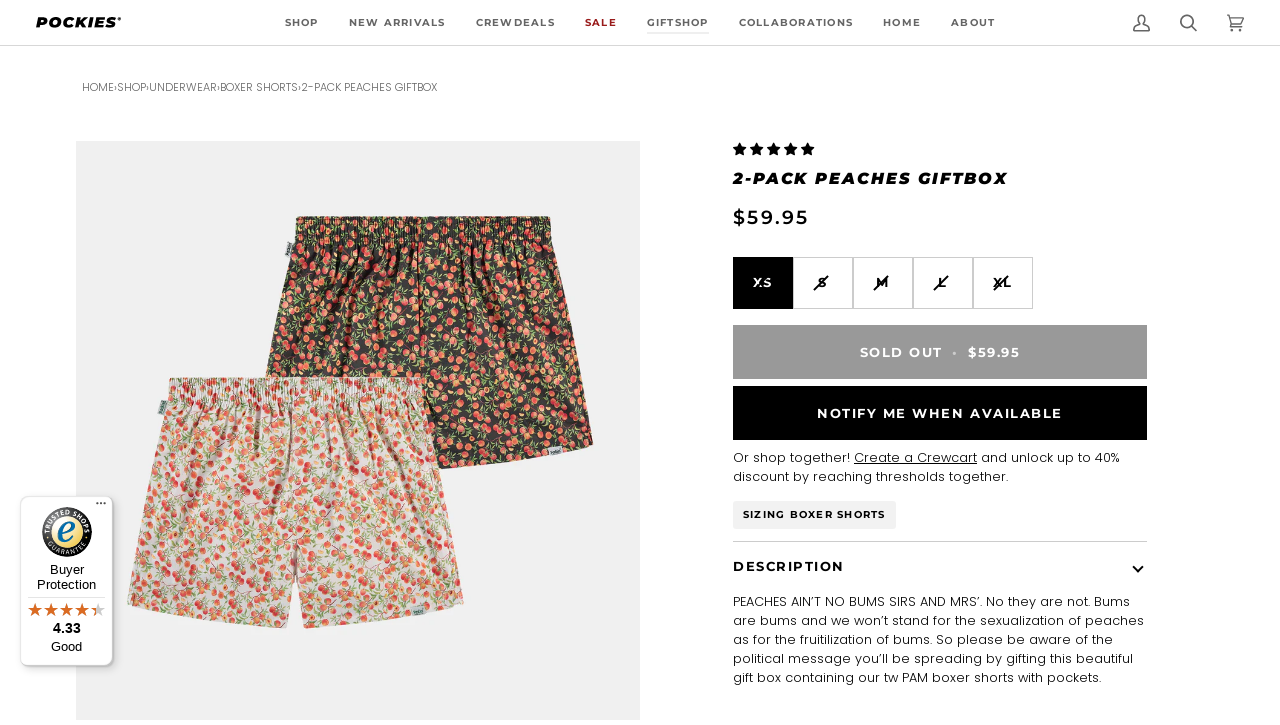

--- FILE ---
content_type: text/html; charset=UTF-8
request_url: https://app.crewcart.io/app?shop=nl.pockies.com
body_size: 233
content:
    <!doctype html>
<html lang="en">
<head>
    <meta charset="utf-8">
    <meta name="viewport" content="width=device-width, initial-scale=1">

    <!-- CSRF Token -->
    <meta name="csrf-token" content="iq8epBPdAoUCEdT2SWU7i3ovfPAmcVrZa0EdDkTi">

    <title>Laravel</title>

    <!-- Fonts -->
    <link rel="dns-prefetch" href="//fonts.bunny.net">
    <link href="https://fonts.bunny.net/css?family=Nunito" rel="stylesheet">
    <meta name="shop" content="nl.pockies.com">
    <!-- Scripts -->
        <link rel="preload" as="style" href="https://app.crewcart.io/build/assets/app-DqME6eCz.css" /><link rel="preload" as="style" href="https://app.crewcart.io/build/assets/app-D2KQR_v6.css" /><link rel="modulepreload" href="https://app.crewcart.io/build/assets/app-D7dZPQjU.js" /><link rel="modulepreload" href="https://app.crewcart.io/build/assets/client-DfCpyoYk.js" /><link rel="modulepreload" href="https://app.crewcart.io/build/assets/Page-CDw_X-Rr.js" /><link rel="stylesheet" href="https://app.crewcart.io/build/assets/app-DqME6eCz.css" data-navigate-track="reload" /><link rel="stylesheet" href="https://app.crewcart.io/build/assets/app-D2KQR_v6.css" data-navigate-track="reload" /><script type="module" src="https://app.crewcart.io/build/assets/app-D7dZPQjU.js" data-navigate-track="reload"></script></head>
<body>
    <div id="app">

            </div>
</body>
</html>


--- FILE ---
content_type: text/javascript
request_url: https://us.pockies.com/cdn/shop/t/49/assets/custom.js?v=102355818021695025651720441417
body_size: -484
content:
(function(){document.addEventListener("theme:variant:change",function(event){})})();function update_size_values(){$(".size-swatchlbl").each(function(index){var oldValue=$(this).find("span.value").html();if($(this).data("original-value"))var newValue=$(this).data("original-value");else var newValue=$(this).data("other");$(this).data("original-value",oldValue),$(this).find("span.value").html(newValue)})}function update_size_values_dropdown(){$(".selected-size-btn").each(function(index){var oldValue=$(this).html();if($(this).data("original-value"))var newValue=$(this).data("original-value");else var newValue=$(this).data("other");$(this).data("original-value",oldValue),$(this).html(newValue)})}$(document).ready(function(){$("body").on("click","span.data-size-toggle",function(e){e.preventDefault();var sizing=$(this).data("sizing");$("span.data-size-toggle").removeAttr("disabled"),$(this).attr("disabled",!0),update_size_values()}),$("body").on("click","span.data-size-toggle-dropdown",function(e){e.preventDefault();var sizing=$(this).data("sizing");$("span.data-size-toggle-dropdown").removeAttr("disabled"),$(this).attr("disabled",!0),update_size_values_dropdown(),update_size_values()})});
//# sourceMappingURL=/cdn/shop/t/49/assets/custom.js.map?v=102355818021695025651720441417


--- FILE ---
content_type: text/javascript
request_url: https://widgets.trustedshops.com/js/XFE697589DBD38306B4C7AA5D62BB8A51.js
body_size: 1368
content:
((e,t)=>{const a={shopInfo:{tsId:"XFE697589DBD38306B4C7AA5D62BB8A51",name:"Pockies®",url:"de.pockies.com",language:"en",targetMarket:"EUO",ratingVariant:"WIDGET",eTrustedIds:{accountId:"acc-780d290d-2099-4c5e-a88d-cb74fd773bad",channelId:"chl-0419b6da-9e49-4563-be9e-e53f50c1535c"},buyerProtection:{certificateType:"CLASSIC",certificateState:"PRODUCTION",mainProtectionCurrency:"EUR",classicProtectionAmount:2500,maxProtectionDuration:30,firstCertified:"2023-09-05 10:35:18"},reviewSystem:{rating:{averageRating:4.33,averageRatingCount:112,overallRatingCount:206,distribution:{oneStar:10,twoStars:4,threeStars:6,fourStars:11,fiveStars:81}},reviews:[{average:5,buyerStatement:"De kwaliteit van de pockies is top",rawChangeDate:"2026-01-22T08:49:00.000Z",changeDate:"22/01/2026",transactionDate:"14/01/2026"},{average:5,buyerStatement:"Quick delivery and my boyfriend loves the underwear.",rawChangeDate:"2026-01-21T09:31:59.000Z",changeDate:"21/01/2026",transactionDate:"15/12/2025"},{average:5,buyerStatement:"Wonderful: organic cotton! We choose for garments without plastics, Happy to have found Pockies.",rawChangeDate:"2026-01-19T16:10:07.000Z",changeDate:"19/01/2026",transactionDate:"11/01/2026"}]},features:["GUARANTEE_RECOG_CLASSIC_INTEGRATION","MARS_REVIEWS","MARS_EVENTS","DISABLE_REVIEWREQUEST_SENDING","MARS_QUESTIONNAIRE","MARS_PUBLIC_QUESTIONNAIRE","REVIEWS_AUTO_COLLECTION"],consentManagementType:"OFF",urls:{profileUrl:"https://www.trstd.com/en-eu/reviews/de-pockies-com",profileUrlLegalSection:"https://www.trstd.com/en-eu/reviews/de-pockies-com#legal-info",reviewLegalUrl:"https://help.etrusted.com/hc/en-gb/articles/23970864566162"},contractStartDate:"2023-08-30 00:00:00",shopkeeper:{name:"Pockies B.V.",street:"Van Boetzelaerstraat 49",country:"NL",city:"Amsterdam",zip:"1051CZ"},displayVariant:"full",variant:"full",twoLetterCountryCode:"GB"},"process.env":{STAGE:"prod"},externalConfig:{trustbadgeScriptUrl:"https://widgets.trustedshops.com/assets/trustbadge.js",cdnDomain:"widgets.trustedshops.com"},elementIdSuffix:"-98e3dadd90eb493088abdc5597a70810",buildTimestamp:"2026-01-24T05:46:22.303Z",buildStage:"prod"},r=a=>{const{trustbadgeScriptUrl:r}=a.externalConfig;let o=t.querySelector(`script[src="${r}"]`);o&&t.body.removeChild(o),o=t.createElement("script"),o.src=r,o.charset="utf-8",o.setAttribute("data-type","trustbadge-business-logic"),o.onerror=()=>{throw new Error(`The Trustbadge script could not be loaded from ${r}. Have you maybe selected an invalid TSID?`)},o.onload=()=>{e.trustbadge?.load(a)},t.body.appendChild(o)};"complete"===t.readyState?r(a):e.addEventListener("load",(()=>{r(a)}))})(window,document);

--- FILE ---
content_type: application/javascript; charset=utf-8
request_url: https://app.crewcart.io/build/assets/Page-CDw_X-Rr.js
body_size: 39914
content:
import{r as m,R as n,e as yn}from"./client-DfCpyoYk.js";try{let e=typeof window<"u"?window:typeof global<"u"?global:typeof globalThis<"u"?globalThis:typeof self<"u"?self:{},r=new e.Error().stack;r&&(e._sentryDebugIds=e._sentryDebugIds||{},e._sentryDebugIds[r]="2d8c9796-0b98-4830-81e1-6be54072b5da",e._sentryDebugIdIdentifier="sentry-dbid-2d8c9796-0b98-4830-81e1-6be54072b5da")}catch{}const wn=(...e)=>{console!=null&&console.warn&&(ke(e[0])&&(e[0]=`react-i18next:: ${e[0]}`),console.warn(...e))},St={},$r=(...e)=>{ke(e[0])&&St[e[0]]||(ke(e[0])&&(St[e[0]]=new Date),wn(...e))},qt=(e,r)=>()=>{if(e.isInitialized)r();else{const t=()=>{setTimeout(()=>{e.off("initialized",t)},0),r()};e.on("initialized",t)}},Ur=(e,r,t)=>{e.loadNamespaces(r,qt(e,t))},Pt=(e,r,t,o)=>{if(ke(t)&&(t=[t]),e.options.preload&&e.options.preload.indexOf(r)>-1)return Ur(e,t,o);t.forEach(a=>{e.options.ns.indexOf(a)<0&&e.options.ns.push(a)}),e.loadLanguages(r,qt(e,o))},En=(e,r,t={})=>!r.languages||!r.languages.length?($r("i18n.languages were undefined or empty",r.languages),!0):r.hasLoadedNamespace(e,{lng:t.lng,precheck:(o,a)=>{var i;if(((i=t.bindI18n)==null?void 0:i.indexOf("languageChanging"))>-1&&o.services.backendConnector.backend&&o.isLanguageChangingTo&&!a(o.isLanguageChangingTo,e))return!1}}),ke=e=>typeof e=="string",Sn=e=>typeof e=="object"&&e!==null,Pn=/&(?:amp|#38|lt|#60|gt|#62|apos|#39|quot|#34|nbsp|#160|copy|#169|reg|#174|hellip|#8230|#x2F|#47);/g,In={"&amp;":"&","&#38;":"&","&lt;":"<","&#60;":"<","&gt;":">","&#62;":">","&apos;":"'","&#39;":"'","&quot;":'"',"&#34;":'"',"&nbsp;":" ","&#160;":" ","&copy;":"©","&#169;":"©","&reg;":"®","&#174;":"®","&hellip;":"…","&#8230;":"…","&#x2F;":"/","&#47;":"/"},kn=e=>In[e],Cn=e=>e.replace(Pn,kn);let Dr={bindI18n:"languageChanged",bindI18nStore:"",transEmptyNodeValue:"",transSupportBasicHtmlNodes:!0,transWrapTextNodes:"",transKeepBasicHtmlNodesFor:["br","strong","i","p"],useSuspense:!0,unescape:Cn};const gs=(e={})=>{Dr={...Dr,...e}},Nn=()=>Dr;let Yt;const us=e=>{Yt=e},Tn=()=>Yt,Bn=m.createContext();class Mn{constructor(){this.usedNamespaces={}}addUsedNamespaces(r){r.forEach(t=>{this.usedNamespaces[t]||(this.usedNamespaces[t]=!0)})}getUsedNamespaces(){return Object.keys(this.usedNamespaces)}}const An=(e,r)=>{const t=m.useRef();return m.useEffect(()=>{t.current=e},[e,r]),t.current},Xt=(e,r,t,o)=>e.getFixedT(r,t,o),Fn=(e,r,t,o)=>m.useCallback(Xt(e,r,t,o),[e,r,t,o]),bs=(e,r={})=>{var C,B,k,T;const{i18n:t}=r,{i18n:o,defaultNS:a}=m.useContext(Bn)||{},i=t||o||Tn();if(i&&!i.reportNamespaces&&(i.reportNamespaces=new Mn),!i){$r("You will need to pass in an i18next instance by using initReactI18next");const h=(w,P)=>ke(P)?P:Sn(P)&&ke(P.defaultValue)?P.defaultValue:Array.isArray(w)?w[w.length-1]:w,p=[h,{},!1];return p.t=h,p.i18n={},p.ready=!1,p}(C=i.options.react)!=null&&C.wait&&$r("It seems you are still using the old wait option, you may migrate to the new useSuspense behaviour.");const s={...Nn(),...i.options.react,...r},{useSuspense:c,keyPrefix:l}=s;let d=a||((B=i.options)==null?void 0:B.defaultNS);d=ke(d)?[d]:d||["translation"],(T=(k=i.reportNamespaces).addUsedNamespaces)==null||T.call(k,d);const g=(i.isInitialized||i.initializedStoreOnce)&&d.every(h=>En(h,i,s)),b=Fn(i,r.lng||null,s.nsMode==="fallback"?d:d[0],l),x=()=>b,u=()=>Xt(i,r.lng||null,s.nsMode==="fallback"?d:d[0],l),[y,v]=m.useState(x);let E=d.join();r.lng&&(E=`${r.lng}${E}`);const I=An(E),f=m.useRef(!0);m.useEffect(()=>{const{bindI18n:h,bindI18nStore:p}=s;f.current=!0,!g&&!c&&(r.lng?Pt(i,r.lng,d,()=>{f.current&&v(u)}):Ur(i,d,()=>{f.current&&v(u)})),g&&I&&I!==E&&f.current&&v(u);const w=()=>{f.current&&v(u)};return h&&(i==null||i.on(h,w)),p&&(i==null||i.store.on(p,w)),()=>{f.current=!1,i&&(h==null||h.split(" ").forEach(P=>i.off(P,w))),p&&i&&p.split(" ").forEach(P=>i.store.off(P,w))}},[i,E]),m.useEffect(()=>{f.current&&g&&v(x)},[i,l,g]);const N=[y,i,g];if(N.t=y,N.i18n=i,N.ready=g,g||!g&&!c)return N;throw new Promise(h=>{r.lng?Pt(i,r.lng,d,()=>h()):Ur(i,d,()=>h())})};var Qt=function(r){return n.createElement("svg",Object.assign({viewBox:"0 0 20 20"},r),n.createElement("path",{d:"M10 6a.75.75 0 0 1 .75.75v3.5a.75.75 0 0 1-1.5 0v-3.5a.75.75 0 0 1 .75-.75Z"}),n.createElement("path",{d:"M11 13a1 1 0 1 1-2 0 1 1 0 0 1 2 0Z"}),n.createElement("path",{fillRule:"evenodd",d:"M17 10a7 7 0 1 1-14 0 7 7 0 0 1 14 0Zm-1.5 0a5.5 5.5 0 1 1-11 0 5.5 5.5 0 0 1 11 0Z"}))};Qt.displayName="AlertCircleIcon";var Jt=function(r){return n.createElement("svg",Object.assign({viewBox:"0 0 20 20"},r),n.createElement("path",{fillRule:"evenodd",d:"M16.5 10a.75.75 0 0 1-.75.75h-9.69l2.72 2.72a.75.75 0 0 1-1.06 1.06l-4-4a.75.75 0 0 1 0-1.06l4-4a.75.75 0 1 1 1.06 1.06l-2.72 2.72h9.69a.75.75 0 0 1 .75.75Z"}))};Jt.displayName="ArrowLeftIcon";var Yr=function(r){return n.createElement("svg",Object.assign({viewBox:"0 0 20 20"},r),n.createElement("path",{fillRule:"evenodd",d:"M5.72 8.47a.75.75 0 0 1 1.06 0l3.47 3.47 3.47-3.47a.75.75 0 1 1 1.06 1.06l-4 4a.75.75 0 0 1-1.06 0l-4-4a.75.75 0 0 1 0-1.06Z"}))};Yr.displayName="ChevronDownIcon";var Kt=function(r){return n.createElement("svg",Object.assign({viewBox:"0 0 20 20"},r),n.createElement("path",{fillRule:"evenodd",d:"M11.764 5.204a.75.75 0 0 1 .032 1.06l-3.516 3.736 3.516 3.736a.75.75 0 1 1-1.092 1.028l-4-4.25a.75.75 0 0 1 0-1.028l4-4.25a.75.75 0 0 1 1.06-.032Z"}))};Kt.displayName="ChevronLeftIcon";var eo=function(r){return n.createElement("svg",Object.assign({viewBox:"0 0 20 20"},r),n.createElement("path",{fillRule:"evenodd",d:"M7.72 14.53a.75.75 0 0 1 0-1.06l3.47-3.47-3.47-3.47a.75.75 0 0 1 1.06-1.06l4 4a.75.75 0 0 1 0 1.06l-4 4a.75.75 0 0 1-1.06 0Z"}))};eo.displayName="ChevronRightIcon";var Xr=function(r){return n.createElement("svg",Object.assign({viewBox:"0 0 20 20"},r),n.createElement("path",{fillRule:"evenodd",d:"M14.53 12.28a.75.75 0 0 1-1.06 0l-3.47-3.47-3.47 3.47a.75.75 0 0 1-1.06-1.06l4-4a.75.75 0 0 1 1.06 0l4 4a.75.75 0 0 1 0 1.06Z"}))};Xr.displayName="ChevronUpIcon";var _n=function(r){return n.createElement("svg",Object.assign({viewBox:"0 0 20 20"},r),n.createElement("path",{d:"M11.5 8.25a.75.75 0 0 1 .75.75v4.25a.75.75 0 0 1-1.5 0v-4.25a.75.75 0 0 1 .75-.75Z"}),n.createElement("path",{d:"M9.25 9a.75.75 0 0 0-1.5 0v4.25a.75.75 0 0 0 1.5 0v-4.25Z"}),n.createElement("path",{fillRule:"evenodd",d:"M7.25 5.25a2.75 2.75 0 0 1 5.5 0h3a.75.75 0 0 1 0 1.5h-.75v5.45c0 1.68 0 2.52-.327 3.162a3 3 0 0 1-1.311 1.311c-.642.327-1.482.327-3.162.327h-.4c-1.68 0-2.52 0-3.162-.327a3 3 0 0 1-1.311-1.311c-.327-.642-.327-1.482-.327-3.162v-5.45h-.75a.75.75 0 0 1 0-1.5h3Zm1.5 0a1.25 1.25 0 1 1 2.5 0h-2.5Zm-2.25 1.5h7v5.45c0 .865-.001 1.423-.036 1.848-.033.408-.09.559-.128.633a1.5 1.5 0 0 1-.655.655c-.074.038-.225.095-.633.128-.425.035-.983.036-1.848.036h-.4c-.865 0-1.423-.001-1.848-.036-.408-.033-.559-.09-.633-.128a1.5 1.5 0 0 1-.656-.655c-.037-.074-.094-.225-.127-.633-.035-.425-.036-.983-.036-1.848v-5.45Z"}))};_n.displayName="DeleteIcon";var zn=function(r){return n.createElement("svg",Object.assign({viewBox:"0 0 20 20"},r),n.createElement("path",{d:"M10 14a.75.75 0 0 1-.75-.75v-3.5a.75.75 0 0 1 1.5 0v3.5a.75.75 0 0 1-.75.75Z"}),n.createElement("path",{d:"M9 7a1 1 0 1 1 2 0 1 1 0 0 1-2 0Z"}),n.createElement("path",{fillRule:"evenodd",d:"M17 10a7 7 0 1 1-14 0 7 7 0 0 1 14 0Zm-1.5 0a5.5 5.5 0 1 1-11 0 5.5 5.5 0 0 1 11 0Z"}))};zn.displayName="InfoIcon";var ro=function(r){return n.createElement("svg",Object.assign({viewBox:"0 0 20 20"},r),n.createElement("path",{d:"M6 10a1.5 1.5 0 1 1-3 0 1.5 1.5 0 0 1 3 0Z"}),n.createElement("path",{d:"M11.5 10a1.5 1.5 0 1 1-3 0 1.5 1.5 0 0 1 3 0Z"}),n.createElement("path",{d:"M17 10a1.5 1.5 0 1 1-3 0 1.5 1.5 0 0 1 3 0Z"}))};ro.displayName="MenuHorizontalIcon";var to=function(r){return n.createElement("svg",Object.assign({viewBox:"0 0 20 20"},r),n.createElement("path",{fillRule:"evenodd",d:"M12.323 13.383a5.5 5.5 0 1 1 1.06-1.06l2.897 2.897a.75.75 0 1 1-1.06 1.06l-2.897-2.897Zm.677-4.383a4 4 0 1 1-8 0 4 4 0 0 1 8 0Z"}))};to.displayName="SearchIcon";var oo=function(r){return n.createElement("svg",Object.assign({viewBox:"0 0 20 20"},r),n.createElement("path",{d:"M10.884 4.323a1.25 1.25 0 0 0-1.768 0l-2.646 2.647a.75.75 0 0 0 1.06 1.06l2.47-2.47 2.47 2.47a.75.75 0 1 0 1.06-1.06l-2.646-2.647Z"}),n.createElement("path",{d:"m13.53 13.03-2.646 2.647a1.25 1.25 0 0 1-1.768 0l-2.646-2.647a.75.75 0 0 1 1.06-1.06l2.47 2.47 2.47-2.47a.75.75 0 0 1 1.06 1.06Z"}))};oo.displayName="SelectIcon";var no=function(r){return n.createElement("svg",Object.assign({viewBox:"0 0 20 20"},r),n.createElement("path",{d:"M13.03 6.97a.75.75 0 0 1 0 1.06l-1.97 1.97 1.97 1.97a.75.75 0 1 1-1.06 1.06l-1.97-1.97-1.97 1.97a.75.75 0 0 1-1.06-1.06l1.97-1.97-1.97-1.97a.75.75 0 0 1 1.06-1.06l1.97 1.97 1.97-1.97a.75.75 0 0 1 1.06 0Z"}),n.createElement("path",{fillRule:"evenodd",d:"M10 17a7 7 0 1 0 0-14 7 7 0 0 0 0 14Zm0-1.5a5.5 5.5 0 1 0 0-11 5.5 5.5 0 0 0 0 11Z"}))};no.displayName="XCircleIcon";let he=function(e){return e[e.Backspace=8]="Backspace",e[e.Tab=9]="Tab",e[e.Enter=13]="Enter",e[e.Shift=16]="Shift",e[e.Ctrl=17]="Ctrl",e[e.Alt=18]="Alt",e[e.Pause=19]="Pause",e[e.CapsLock=20]="CapsLock",e[e.Escape=27]="Escape",e[e.Space=32]="Space",e[e.PageUp=33]="PageUp",e[e.PageDown=34]="PageDown",e[e.End=35]="End",e[e.Home=36]="Home",e[e.LeftArrow=37]="LeftArrow",e[e.UpArrow=38]="UpArrow",e[e.RightArrow=39]="RightArrow",e[e.DownArrow=40]="DownArrow",e[e.Insert=45]="Insert",e[e.Delete=46]="Delete",e[e.Key0=48]="Key0",e[e.Key1=49]="Key1",e[e.Key2=50]="Key2",e[e.Key3=51]="Key3",e[e.Key4=52]="Key4",e[e.Key5=53]="Key5",e[e.Key6=54]="Key6",e[e.Key7=55]="Key7",e[e.Key8=56]="Key8",e[e.Key9=57]="Key9",e[e.KeyA=65]="KeyA",e[e.KeyB=66]="KeyB",e[e.KeyC=67]="KeyC",e[e.KeyD=68]="KeyD",e[e.KeyE=69]="KeyE",e[e.KeyF=70]="KeyF",e[e.KeyG=71]="KeyG",e[e.KeyH=72]="KeyH",e[e.KeyI=73]="KeyI",e[e.KeyJ=74]="KeyJ",e[e.KeyK=75]="KeyK",e[e.KeyL=76]="KeyL",e[e.KeyM=77]="KeyM",e[e.KeyN=78]="KeyN",e[e.KeyO=79]="KeyO",e[e.KeyP=80]="KeyP",e[e.KeyQ=81]="KeyQ",e[e.KeyR=82]="KeyR",e[e.KeyS=83]="KeyS",e[e.KeyT=84]="KeyT",e[e.KeyU=85]="KeyU",e[e.KeyV=86]="KeyV",e[e.KeyW=87]="KeyW",e[e.KeyX=88]="KeyX",e[e.KeyY=89]="KeyY",e[e.KeyZ=90]="KeyZ",e[e.LeftMeta=91]="LeftMeta",e[e.RightMeta=92]="RightMeta",e[e.Select=93]="Select",e[e.Numpad0=96]="Numpad0",e[e.Numpad1=97]="Numpad1",e[e.Numpad2=98]="Numpad2",e[e.Numpad3=99]="Numpad3",e[e.Numpad4=100]="Numpad4",e[e.Numpad5=101]="Numpad5",e[e.Numpad6=102]="Numpad6",e[e.Numpad7=103]="Numpad7",e[e.Numpad8=104]="Numpad8",e[e.Numpad9=105]="Numpad9",e[e.Multiply=106]="Multiply",e[e.Add=107]="Add",e[e.Subtract=109]="Subtract",e[e.Decimal=110]="Decimal",e[e.Divide=111]="Divide",e[e.F1=112]="F1",e[e.F2=113]="F2",e[e.F3=114]="F3",e[e.F4=115]="F4",e[e.F5=116]="F5",e[e.F6=117]="F6",e[e.F7=118]="F7",e[e.F8=119]="F8",e[e.F9=120]="F9",e[e.F10=121]="F10",e[e.F11=122]="F11",e[e.F12=123]="F12",e[e.NumLock=144]="NumLock",e[e.ScrollLock=145]="ScrollLock",e[e.Semicolon=186]="Semicolon",e[e.Equals=187]="Equals",e[e.Comma=188]="Comma",e[e.Dash=189]="Dash",e[e.Period=190]="Period",e[e.ForwardSlash=191]="ForwardSlash",e[e.GraveAccent=192]="GraveAccent",e[e.OpenBracket=219]="OpenBracket",e[e.BackSlash=220]="BackSlash",e[e.CloseBracket=221]="CloseBracket",e[e.SingleQuote=222]="SingleQuote",e}({});const Qr={props:{"data-polaris-scrollable":!0},selector:"[data-polaris-scrollable]"},Rn={props:{"data-polaris-overlay":!0},selector:"[data-polaris-overlay]"},ao={props:{"data-polaris-layer":!0},selector:"[data-polaris-layer]"},It={props:{"data-polaris-unstyled":!0},selector:"[data-polaris-unstyled]"},io={props:{"data-polaris-top-bar":!0},selector:"[data-polaris-top-bar]"},On={props:["data-portal-id"],selector:"[data-portal-id]"};function Ln(e,r){var t=e==null?null:typeof Symbol<"u"&&e[Symbol.iterator]||e["@@iterator"];if(t!=null){var o,a,i,s,c=[],l=!0,d=!1;try{if(i=(t=t.call(e)).next,r!==0)for(;!(l=(o=i.call(t)).done)&&(c.push(o.value),c.length!==r);l=!0);}catch(g){d=!0,a=g}finally{try{if(!l&&t.return!=null&&(s=t.return(),Object(s)!==s))return}finally{if(d)throw a}}return c}}function Hn(e,r){return r||(r=e.slice(0)),e.raw=r,e}function Wn(e,r){return $n(e)||Ln(e,r)||Un(e,r)||Dn()}function $n(e){if(Array.isArray(e))return e}function Un(e,r){if(e){if(typeof e=="string")return kt(e,r);var t=Object.prototype.toString.call(e).slice(8,-1);if(t==="Object"&&e.constructor&&(t=e.constructor.name),t==="Map"||t==="Set")return Array.from(e);if(t==="Arguments"||/^(?:Ui|I)nt(?:8|16|32)(?:Clamped)?Array$/.test(t))return kt(e,r)}}function kt(e,r){(r==null||r>e.length)&&(r=e.length);for(var t=0,o=new Array(r);t<r;t++)o[t]=e[t];return o}function Dn(){throw new TypeError(`Invalid attempt to destructure non-iterable instance.
In order to be iterable, non-array objects must have a [Symbol.iterator]() method.`)}var jn=function(r){return Gn(r)&&!Zn(r)};function Gn(e){return!!e&&typeof e=="object"}function Zn(e){var r=Object.prototype.toString.call(e);return r==="[object RegExp]"||r==="[object Date]"||Yn(e)}var Vn=typeof Symbol=="function"&&Symbol.for,qn=Vn?Symbol.for("react.element"):60103;function Yn(e){return e.$$typeof===qn}function Xn(e){return Array.isArray(e)?[]:{}}function Ye(e,r){return r.clone!==!1&&r.isMergeableObject(e)?Xe(Xn(e),e,r):e}function Qn(e,r,t){return e.concat(r).map(function(o){return Ye(o,t)})}function Jn(e,r){if(!r.customMerge)return Xe;var t=r.customMerge(e);return typeof t=="function"?t:Xe}function Kn(e){return Object.getOwnPropertySymbols?Object.getOwnPropertySymbols(e).filter(function(r){return Object.propertyIsEnumerable.call(e,r)}):[]}function Ct(e){return Object.keys(e).concat(Kn(e))}function so(e,r){try{return r in e}catch{return!1}}function ea(e,r){return so(e,r)&&!(Object.hasOwnProperty.call(e,r)&&Object.propertyIsEnumerable.call(e,r))}function ra(e,r,t){var o={};return t.isMergeableObject(e)&&Ct(e).forEach(function(a){o[a]=Ye(e[a],t)}),Ct(r).forEach(function(a){ea(e,a)||(so(e,a)&&t.isMergeableObject(r[a])?o[a]=Jn(a,t)(e[a],r[a],t):o[a]=Ye(r[a],t))}),o}function Xe(e,r,t){t=t||{},t.arrayMerge=t.arrayMerge||Qn,t.isMergeableObject=t.isMergeableObject||jn,t.cloneUnlessOtherwiseSpecified=Ye;var o=Array.isArray(r),a=Array.isArray(e),i=o===a;return i?o?t.arrayMerge(e,r,t):ra(e,r,t):Ye(r,t)}Xe.all=function(r,t){if(!Array.isArray(r))throw new Error("first argument should be an array");return r.reduce(function(o,a){return Xe(o,a,t)},{})};var Nt,jr=16,fr="px",Ze="em",Jr="rem",ta=new RegExp(String.raw(Nt||(Nt=Hn(["-?d+(?:.d+|d*)"],["-?\\d+(?:\\.\\d+|\\d*)"])))),oa=new RegExp(fr+"|"+Ze+"|"+Jr);function lo(e){e===void 0&&(e="");var r=e.match(new RegExp(ta.source+"("+oa.source+")"));return r&&r[1]}function na(e){e===void 0&&(e="");var r=lo(e);if(!r||r===fr)return e;if(r===Ze||r===Jr)return""+parseFloat(e)*jr+fr}function co(e,r){e===void 0&&(e=""),r===void 0&&(r=jr);var t=lo(e);if(!t||t===Ze)return e;if(t===fr)return""+parseFloat(e)/r+Ze;if(t===Jr)return""+parseFloat(e)*jr/r+Ze}function aa(e){return Object.values(e).flatMap(function(r){return Object.keys(r)})}function ia(e){var r=Object.entries(e),t=r.length-1;return Object.fromEntries(r.map(function(o,a){var i=o,s=Wn(i,2),c=s[0],l=s[1],d=sa(l),g=Tt(l),b=a===t?d:d+" and "+Tt(r[a+1][1]);return[c,{up:d,down:g,only:b}]}))}function sa(e){return"(min-width: "+co(e)+")"}function Tt(e){var r,t=parseFloat((r=na(e))!=null?r:"")-.04;return"(max-width: "+co(t+"px")+")"}var mo=["xs","sm","md","lg","xl"];function la(e){return"p-theme-"+e}function ca(e){var r=new Set(aa(e));return function(t){return r.has(t)}}var go="light",xr=go,fs=[go,"light-mobile","light-high-contrast-experimental","dark-experimental"],Kr={light:{border:{"border-radius-0":"0rem","border-radius-050":"0.125rem","border-radius-100":"0.25rem","border-radius-150":"0.375rem","border-radius-200":"0.5rem","border-radius-300":"0.75rem","border-radius-400":"1rem","border-radius-500":"1.25rem","border-radius-750":"1.875rem","border-radius-full":"624.9375rem","border-width-0":"0rem","border-width-0165":"0.04125rem","border-width-025":"0.0625rem","border-width-050":"0.125rem","border-width-100":"0.25rem"},breakpoints:{"breakpoints-xs":"0rem","breakpoints-sm":"30.625rem","breakpoints-md":"48rem","breakpoints-lg":"65rem","breakpoints-xl":"90rem"},color:{"color-scheme":"light","color-bg":"rgba(241, 241, 241, 1)","color-bg-inverse":"rgba(26, 26, 26, 1)","color-bg-surface":"rgba(255, 255, 255, 1)","color-bg-surface-hover":"rgba(247, 247, 247, 1)","color-bg-surface-active":"rgba(243, 243, 243, 1)","color-bg-surface-selected":"rgba(241, 241, 241, 1)","color-bg-surface-disabled":"rgba(0, 0, 0, 0.05)","color-bg-surface-secondary":"rgba(247, 247, 247, 1)","color-bg-surface-secondary-hover":"rgba(241, 241, 241, 1)","color-bg-surface-secondary-active":"rgba(235, 235, 235, 1)","color-bg-surface-secondary-selected":"rgba(235, 235, 235, 1)","color-bg-surface-tertiary":"rgba(243, 243, 243, 1)","color-bg-surface-tertiary-hover":"rgba(235, 235, 235, 1)","color-bg-surface-tertiary-active":"rgba(227, 227, 227, 1)","color-bg-surface-brand":"rgba(227, 227, 227, 1)","color-bg-surface-brand-hover":"rgba(235, 235, 235, 1)","color-bg-surface-brand-active":"rgba(241, 241, 241, 1)","color-bg-surface-brand-selected":"rgba(241, 241, 241, 1)","color-bg-surface-info":"rgba(234, 244, 255, 1)","color-bg-surface-info-hover":"rgba(224, 240, 255, 1)","color-bg-surface-info-active":"rgba(202, 230, 255, 1)","color-bg-surface-success":"rgba(205, 254, 212, 1)","color-bg-surface-success-hover":"rgba(175, 254, 191, 1)","color-bg-surface-success-active":"rgba(146, 252, 172, 1)","color-bg-surface-caution":"rgba(255, 248, 219, 1)","color-bg-surface-caution-hover":"rgba(255, 244, 191, 1)","color-bg-surface-caution-active":"rgba(255, 239, 157, 1)","color-bg-surface-warning":"rgba(255, 241, 227, 1)","color-bg-surface-warning-hover":"rgba(255, 235, 213, 1)","color-bg-surface-warning-active":"rgba(255, 228, 198, 1)","color-bg-surface-critical":"rgba(254, 232, 235, 1)","color-bg-surface-critical-hover":"rgba(254, 225, 230, 1)","color-bg-surface-critical-active":"rgba(254, 217, 223, 1)","color-bg-surface-emphasis":"rgba(240, 242, 255, 1)","color-bg-surface-emphasis-hover":"rgba(234, 237, 255, 1)","color-bg-surface-emphasis-active":"rgba(226, 231, 255, 1)","color-bg-surface-magic":"rgba(248, 247, 255, 1)","color-bg-surface-magic-hover":"rgba(243, 241, 255, 1)","color-bg-surface-magic-active":"rgba(233, 229, 255, 1)","color-bg-surface-inverse":"rgba(48, 48, 48, 1)","color-bg-surface-transparent":"rgba(0, 0, 0, 0)","color-bg-fill":"rgba(255, 255, 255, 1)","color-bg-fill-hover":"rgba(250, 250, 250, 1)","color-bg-fill-active":"rgba(247, 247, 247, 1)","color-bg-fill-selected":"rgba(204, 204, 204, 1)","color-bg-fill-disabled":"rgba(0, 0, 0, 0.05)","color-bg-fill-secondary":"rgba(241, 241, 241, 1)","color-bg-fill-secondary-hover":"rgba(235, 235, 235, 1)","color-bg-fill-secondary-active":"rgba(227, 227, 227, 1)","color-bg-fill-secondary-selected":"rgba(227, 227, 227, 1)","color-bg-fill-tertiary":"rgba(227, 227, 227, 1)","color-bg-fill-tertiary-hover":"rgba(212, 212, 212, 1)","color-bg-fill-tertiary-active":"rgba(204, 204, 204, 1)","color-bg-fill-brand":"rgba(48, 48, 48, 1)","color-bg-fill-brand-hover":"rgba(26, 26, 26, 1)","color-bg-fill-brand-active":"rgba(26, 26, 26, 1)","color-bg-fill-brand-selected":"rgba(48, 48, 48, 1)","color-bg-fill-brand-disabled":"rgba(0, 0, 0, 0.17)","color-bg-fill-info":"rgba(145, 208, 255, 1)","color-bg-fill-info-hover":"rgba(81, 192, 255, 1)","color-bg-fill-info-active":"rgba(0, 148, 213, 1)","color-bg-fill-info-secondary":"rgba(213, 235, 255, 1)","color-bg-fill-success":"rgba(4, 123, 93, 1)","color-bg-fill-success-hover":"rgba(3, 94, 76, 1)","color-bg-fill-success-active":"rgba(1, 75, 64, 1)","color-bg-fill-success-secondary":"rgba(175, 254, 191, 1)","color-bg-fill-warning":"rgba(255, 184, 0, 1)","color-bg-fill-warning-hover":"rgba(229, 165, 0, 1)","color-bg-fill-warning-active":"rgba(178, 132, 0, 1)","color-bg-fill-warning-secondary":"rgba(255, 214, 164, 1)","color-bg-fill-caution":"rgba(255, 230, 0, 1)","color-bg-fill-caution-hover":"rgba(234, 211, 0, 1)","color-bg-fill-caution-active":"rgba(225, 203, 0, 1)","color-bg-fill-caution-secondary":"rgba(255, 235, 120, 1)","color-bg-fill-critical":"rgba(199, 10, 36, 1)","color-bg-fill-critical-hover":"rgba(163, 10, 36, 1)","color-bg-fill-critical-active":"rgba(142, 11, 33, 1)","color-bg-fill-critical-selected":"rgba(142, 11, 33, 1)","color-bg-fill-critical-secondary":"rgba(254, 209, 215, 1)","color-bg-fill-emphasis":"rgba(0, 91, 211, 1)","color-bg-fill-emphasis-hover":"rgba(0, 66, 153, 1)","color-bg-fill-emphasis-active":"rgba(0, 46, 106, 1)","color-bg-fill-magic":"rgba(128, 81, 255, 1)","color-bg-fill-magic-secondary":"rgba(233, 229, 255, 1)","color-bg-fill-magic-secondary-hover":"rgba(228, 222, 255, 1)","color-bg-fill-magic-secondary-active":"rgba(223, 217, 255, 1)","color-bg-fill-inverse":"rgba(48, 48, 48, 1)","color-bg-fill-inverse-hover":"rgba(74, 74, 74, 1)","color-bg-fill-inverse-active":"rgba(97, 97, 97, 1)","color-bg-fill-transparent":"rgba(0, 0, 0, 0.02)","color-bg-fill-transparent-hover":"rgba(0, 0, 0, 0.05)","color-bg-fill-transparent-active":"rgba(0, 0, 0, 0.08)","color-bg-fill-transparent-selected":"rgba(0, 0, 0, 0.08)","color-bg-fill-transparent-secondary":"rgba(0, 0, 0, 0.06)","color-bg-fill-transparent-secondary-hover":"rgba(0, 0, 0, 0.08)","color-bg-fill-transparent-secondary-active":"rgba(0, 0, 0, 0.11)","color-text":"rgba(48, 48, 48, 1)","color-text-secondary":"rgba(97, 97, 97, 1)","color-text-disabled":"rgba(181, 181, 181, 1)","color-text-link":"rgba(0, 91, 211, 1)","color-text-link-hover":"rgba(0, 66, 153, 1)","color-text-link-active":"rgba(0, 46, 106, 1)","color-text-brand":"rgba(74, 74, 74, 1)","color-text-brand-hover":"rgba(48, 48, 48, 1)","color-text-brand-on-bg-fill":"rgba(255, 255, 255, 1)","color-text-brand-on-bg-fill-hover":"rgba(227, 227, 227, 1)","color-text-brand-on-bg-fill-active":"rgba(204, 204, 204, 1)","color-text-brand-on-bg-fill-disabled":"rgba(255, 255, 255, 1)","color-text-info":"rgba(0, 58, 90, 1)","color-text-info-hover":"rgba(0, 58, 90, 1)","color-text-info-active":"rgba(0, 33, 51, 1)","color-text-info-secondary":"rgba(0, 124, 180, 1)","color-text-info-on-bg-fill":"rgba(0, 33, 51, 1)","color-text-success":"rgba(1, 75, 64, 1)","color-text-success-hover":"rgba(7, 54, 48, 1)","color-text-success-active":"rgba(2, 38, 34, 1)","color-text-success-secondary":"rgba(4, 123, 93, 1)","color-text-success-on-bg-fill":"rgba(250, 255, 251, 1)","color-text-caution":"rgba(79, 71, 0, 1)","color-text-caution-hover":"rgba(51, 46, 0, 1)","color-text-caution-active":"rgba(31, 28, 0, 1)","color-text-caution-secondary":"rgba(130, 117, 0, 1)","color-text-caution-on-bg-fill":"rgba(51, 46, 0, 1)","color-text-warning":"rgba(94, 66, 0, 1)","color-text-warning-hover":"rgba(65, 45, 0, 1)","color-text-warning-active":"rgba(37, 26, 0, 1)","color-text-warning-secondary":"rgba(149, 111, 0, 1)","color-text-warning-on-bg-fill":"rgba(37, 26, 0, 1)","color-text-critical":"rgba(142, 11, 33, 1)","color-text-critical-hover":"rgba(95, 7, 22, 1)","color-text-critical-active":"rgba(47, 4, 11, 1)","color-text-critical-secondary":"rgba(199, 10, 36, 1)","color-text-critical-on-bg-fill":"rgba(255, 250, 251, 1)","color-text-emphasis":"rgba(0, 91, 211, 1)","color-text-emphasis-hover":"rgba(0, 66, 153, 1)","color-text-emphasis-active":"rgba(0, 46, 106, 1)","color-text-emphasis-on-bg-fill":"rgba(252, 253, 255, 1)","color-text-emphasis-on-bg-fill-hover":"rgba(226, 231, 255, 1)","color-text-emphasis-on-bg-fill-active":"rgba(213, 220, 255, 1)","color-text-magic":"rgba(87, 0, 209, 1)","color-text-magic-secondary":"rgba(113, 38, 255, 1)","color-text-magic-on-bg-fill":"rgba(253, 253, 255, 1)","color-text-inverse":"rgba(227, 227, 227, 1)","color-text-inverse-secondary":"rgba(181, 181, 181, 1)","color-text-link-inverse":"rgba(197, 208, 255, 1)","color-border":"rgba(227, 227, 227, 1)","color-border-hover":"rgba(204, 204, 204, 1)","color-border-disabled":"rgba(235, 235, 235, 1)","color-border-secondary":"rgba(235, 235, 235, 1)","color-border-tertiary":"rgba(204, 204, 204, 1)","color-border-focus":"rgba(0, 91, 211, 1)","color-border-brand":"rgba(227, 227, 227, 1)","color-border-info":"rgba(168, 216, 255, 1)","color-border-success":"rgba(146, 252, 172, 1)","color-border-caution":"rgba(255, 235, 120, 1)","color-border-warning":"rgba(255, 200, 121, 1)","color-border-critical":"rgba(254, 193, 199, 1)","color-border-critical-secondary":"rgba(142, 11, 33, 1)","color-border-emphasis":"rgba(0, 91, 211, 1)","color-border-emphasis-hover":"rgba(0, 66, 153, 1)","color-border-emphasis-active":"rgba(0, 46, 106, 1)","color-border-magic":"rgba(228, 222, 255, 1)","color-border-magic-secondary":"rgba(148, 116, 255, 1)","color-border-magic-secondary-hover":"rgba(128, 81, 255, 1)","color-border-inverse":"rgba(97, 97, 97, 1)","color-border-inverse-hover":"rgba(204, 204, 204, 1)","color-border-inverse-active":"rgba(227, 227, 227, 1)","color-tooltip-tail-down-border":"rgba(212, 212, 212, 1)","color-tooltip-tail-up-border":"rgba(227, 227, 227, 1)","color-icon":"rgba(74, 74, 74, 1)","color-icon-hover":"rgba(48, 48, 48, 1)","color-icon-active":"rgba(26, 26, 26, 1)","color-icon-disabled":"rgba(204, 204, 204, 1)","color-icon-secondary":"rgba(138, 138, 138, 1)","color-icon-secondary-hover":"rgba(97, 97, 97, 1)","color-icon-secondary-active":"rgba(74, 74, 74, 1)","color-icon-brand":"rgba(26, 26, 26, 1)","color-icon-info":"rgba(0, 148, 213, 1)","color-icon-success":"rgba(4, 123, 93, 1)","color-icon-caution":"rgba(153, 138, 0, 1)","color-icon-warning":"rgba(178, 132, 0, 1)","color-icon-critical":"rgba(226, 44, 56, 1)","color-icon-emphasis":"rgba(0, 91, 211, 1)","color-icon-emphasis-hover":"rgba(0, 66, 153, 1)","color-icon-emphasis-active":"rgba(0, 46, 106, 1)","color-icon-magic":"rgba(128, 81, 255, 1)","color-icon-inverse":"rgba(227, 227, 227, 1)","color-avatar-bg-fill":"rgba(181, 181, 181, 1)","color-avatar-five-bg-fill":"rgba(253, 75, 146, 1)","color-avatar-five-text-on-bg-fill":"rgba(255, 246, 248, 1)","color-avatar-four-bg-fill":"rgba(81, 192, 255, 1)","color-avatar-four-text-on-bg-fill":"rgba(0, 33, 51, 1)","color-avatar-one-bg-fill":"rgba(197, 48, 197, 1)","color-avatar-one-text-on-bg-fill":"rgba(253, 239, 253, 1)","color-avatar-seven-bg-fill":"rgba(148, 116, 255, 1)","color-avatar-seven-text-on-bg-fill":"rgba(248, 247, 255, 1)","color-avatar-six-bg-fill":"rgba(37, 232, 43, 1)","color-avatar-six-text-on-bg-fill":"rgba(3, 61, 5, 1)","color-avatar-text-on-bg-fill":"rgba(255, 255, 255, 1)","color-avatar-three-bg-fill":"rgba(44, 224, 212, 1)","color-avatar-three-text-on-bg-fill":"rgba(3, 60, 57, 1)","color-avatar-two-bg-fill":"rgba(82, 244, 144, 1)","color-avatar-two-text-on-bg-fill":"rgba(1, 75, 64, 1)","color-backdrop-bg":"rgba(0, 0, 0, 0.71)","color-button-gradient-bg-fill":"linear-gradient(180deg, rgba(48, 48, 48, 0) 63.53%, rgba(255, 255, 255, 0.15) 100%)","color-checkbox-bg-surface-disabled":"rgba(0, 0, 0, 0.08)","color-checkbox-icon-disabled":"rgba(255, 255, 255, 1)","color-input-bg-surface":"rgba(253, 253, 253, 1)","color-input-bg-surface-hover":"rgba(250, 250, 250, 1)","color-input-bg-surface-active":"rgba(247, 247, 247, 1)","color-input-border":"rgba(138, 138, 138, 1)","color-input-border-hover":"rgba(97, 97, 97, 1)","color-input-border-active":"rgba(26, 26, 26, 1)","color-nav-bg":"rgba(235, 235, 235, 1)","color-nav-bg-surface":"rgba(0, 0, 0, 0.02)","color-nav-bg-surface-hover":"rgba(241, 241, 241, 1)","color-nav-bg-surface-active":"rgba(250, 250, 250, 1)","color-nav-bg-surface-selected":"rgba(250, 250, 250, 1)","color-radio-button-bg-surface-disabled":"rgba(0, 0, 0, 0.08)","color-radio-button-icon-disabled":"rgba(255, 255, 255, 1)","color-video-thumbnail-play-button-bg-fill-hover":"rgba(0, 0, 0, 0.81)","color-video-thumbnail-play-button-bg-fill":"rgba(0, 0, 0, 0.71)","color-video-thumbnail-play-button-text-on-bg-fill":"rgba(255, 255, 255, 1)","color-scrollbar-thumb-bg-hover":"rgba(138, 138, 138, 1)","color-scrollbar-thumb-bg":"rgba(181, 181, 181, 1)"},font:{"font-family-sans":"'Inter', -apple-system, BlinkMacSystemFont, 'San Francisco', 'Segoe UI', Roboto, 'Helvetica Neue', sans-serif","font-family-mono":"ui-monospace, SFMono-Regular, 'SF Mono', Consolas, 'Liberation Mono', Menlo, monospace","font-size-275":"0.6875rem","font-size-300":"0.75rem","font-size-325":"0.8125rem","font-size-350":"0.875rem","font-size-400":"1rem","font-size-450":"1.125rem","font-size-500":"1.25rem","font-size-550":"1.375rem","font-size-600":"1.5rem","font-size-750":"1.875rem","font-size-800":"2rem","font-size-900":"2.25rem","font-size-1000":"2.5rem","font-weight-regular":"450","font-weight-medium":"550","font-weight-semibold":"650","font-weight-bold":"700","font-letter-spacing-densest":"-0.03375rem","font-letter-spacing-denser":"-0.01875rem","font-letter-spacing-dense":"-0.0125rem","font-letter-spacing-normal":"0rem","font-line-height-300":"0.75rem","font-line-height-400":"1rem","font-line-height-500":"1.25rem","font-line-height-600":"1.5rem","font-line-height-700":"1.75rem","font-line-height-800":"2rem","font-line-height-1000":"2.5rem","font-line-height-1200":"3rem"},height:{"height-0":"0rem","height-025":"0.0625rem","height-050":"0.125rem","height-100":"0.25rem","height-150":"0.375rem","height-200":"0.5rem","height-300":"0.75rem","height-400":"1rem","height-500":"1.25rem","height-600":"1.5rem","height-700":"1.75rem","height-800":"2rem","height-900":"2.25rem","height-1000":"2.5rem","height-1200":"3rem","height-1600":"4rem","height-2000":"5rem","height-2400":"6rem","height-2800":"7rem","height-3200":"8rem"},motion:{"motion-duration-0":"0ms","motion-duration-50":"50ms","motion-duration-100":"100ms","motion-duration-150":"150ms","motion-duration-200":"200ms","motion-duration-250":"250ms","motion-duration-300":"300ms","motion-duration-350":"350ms","motion-duration-400":"400ms","motion-duration-450":"450ms","motion-duration-500":"500ms","motion-duration-5000":"5000ms","motion-ease":"cubic-bezier(0.25, 0.1, 0.25, 1)","motion-ease-in":"cubic-bezier(0.42, 0, 1, 1)","motion-ease-out":"cubic-bezier(0.19, 0.91, 0.38, 1)","motion-ease-in-out":"cubic-bezier(0.42, 0, 0.58, 1)","motion-linear":"cubic-bezier(0, 0, 1, 1)","motion-keyframes-bounce":"{ from, 65%, 85% { transform: scale(1) } 75% { transform: scale(0.85) } 82.5% { transform: scale(1.05) } }","motion-keyframes-fade-in":"{ to { opacity: 1 } }","motion-keyframes-pulse":"{ from, 75% { transform: scale(0.85); opacity: 1; } to { transform: scale(2.5); opacity: 0; } }","motion-keyframes-spin":"{ to { transform: rotate(1turn) } }","motion-keyframes-appear-above":"{ from { transform: translateY(var(--p-space-100)); opacity: 0; } to { transform: none; opacity: 1; } }","motion-keyframes-appear-below":"{ from { transform: translateY(calc(var(--p-space-100) * -1)); opacity: 0; } to { transform: none; opacity: 1; } }"},shadow:{"shadow-0":"none","shadow-100":"0rem 0.0625rem 0rem 0rem rgba(26, 26, 26, 0.07)","shadow-200":"0rem 0.1875rem 0.0625rem -0.0625rem rgba(26, 26, 26, 0.07)","shadow-300":"0rem 0.25rem 0.375rem -0.125rem rgba(26, 26, 26, 0.20)","shadow-400":"0rem 0.5rem 1rem -0.25rem rgba(26, 26, 26, 0.22)","shadow-500":"0rem 0.75rem 1.25rem -0.5rem rgba(26, 26, 26, 0.24)","shadow-600":"0rem 1.25rem 1.25rem -0.5rem rgba(26, 26, 26, 0.28)","shadow-bevel-100":"0.0625rem 0rem 0rem 0rem rgba(0, 0, 0, 0.13) inset, -0.0625rem 0rem 0rem 0rem rgba(0, 0, 0, 0.13) inset, 0rem -0.0625rem 0rem 0rem rgba(0, 0, 0, 0.17) inset, 0rem 0.0625rem 0rem 0rem rgba(204, 204, 204, 0.5) inset","shadow-inset-100":"0rem 0.0625rem 0.125rem 0rem rgba(26, 26, 26, 0.15) inset, 0rem 0.0625rem 0.0625rem 0rem rgba(26, 26, 26, 0.15) inset","shadow-inset-200":"0rem 0.125rem 0.0625rem 0rem rgba(26, 26, 26, 0.20) inset, 0.0625rem 0rem 0.0625rem 0rem rgba(26, 26, 26, 0.12) inset, -0.0625rem 0rem 0.0625rem 0rem rgba(26, 26, 26, 0.12) inset","shadow-button":"0rem -0.0625rem 0rem 0rem #b5b5b5 inset, 0rem 0rem 0rem 0.0625rem rgba(0, 0, 0, 0.1) inset, 0rem 0.03125rem 0rem 0.09375rem #FFF inset","shadow-button-hover":"0rem 0.0625rem 0rem 0rem #EBEBEB inset, -0.0625rem 0rem 0rem 0rem #EBEBEB inset, 0.0625rem 0rem 0rem 0rem #EBEBEB inset, 0rem -0.0625rem 0rem 0rem #CCC inset","shadow-button-inset":"-0.0625rem 0rem 0.0625rem 0rem rgba(26, 26, 26, 0.122) inset, 0.0625rem 0rem 0.0625rem 0rem rgba(26, 26, 26, 0.122) inset, 0rem 0.125rem 0.0625rem 0rem rgba(26, 26, 26, 0.2) inset","shadow-button-primary":"0rem -0.0625rem 0rem 0.0625rem rgba(0, 0, 0, 0.8) inset, 0rem 0rem 0rem 0.0625rem rgba(48, 48, 48, 1) inset, 0rem 0.03125rem 0rem 0.09375rem rgba(255, 255, 255, 0.25) inset;","shadow-button-primary-hover":"0rem 0.0625rem 0rem 0rem rgba(255, 255, 255, 0.24) inset, 0.0625rem 0rem 0rem 0rem rgba(255, 255, 255, 0.20) inset, -0.0625rem 0rem 0rem 0rem rgba(255, 255, 255, 0.20) inset, 0rem -0.0625rem 0rem 0rem #000 inset, 0rem -0.0625rem 0rem 0.0625rem #1A1A1A","shadow-button-primary-inset":"0rem 0.1875rem 0rem 0rem rgb(0, 0, 0) inset","shadow-button-primary-critical":"0rem -0.0625rem 0rem 0.0625rem rgba(142, 31, 11, 0.8) inset, 0rem 0rem 0rem 0.0625rem rgba(181, 38, 11, 0.8) inset, 0rem 0.03125rem 0rem 0.09375rem rgba(255, 255, 255, 0.349) inset","shadow-button-primary-critical-hover":"0rem 0.0625rem 0rem 0rem rgba(255, 255, 255, 0.48) inset, 0.0625rem 0rem 0rem 0rem rgba(255, 255, 255, 0.20) inset, -0.0625rem 0rem 0rem 0rem rgba(255, 255, 255, 0.20) inset, 0rem -0.09375rem 0rem 0rem rgba(0, 0, 0, 0.25) inset","shadow-button-primary-critical-inset":"-0.0625rem 0rem 0.0625rem 0rem rgba(0, 0, 0, 0.2) inset, 0.0625rem 0rem 0.0625rem 0rem rgba(0, 0, 0, 0.2) inset, 0rem 0.125rem 0rem 0rem rgba(0, 0, 0, 0.6) inset","shadow-button-primary-success":"0rem -0.0625rem 0rem 0.0625rem rgba(12, 81, 50, 0.8) inset, 0rem 0rem 0rem 0.0625rem rgba(19, 111, 69, 0.8) inset, 0rem 0.03125rem 0rem 0.09375rem rgba(255, 255, 255, 0.251) inset","shadow-button-primary-success-hover":"0rem 0.0625rem 0rem 0rem rgba(255, 255, 255, 0.48) inset, 0.0625rem 0rem 0rem 0rem rgba(255, 255, 255, 0.20) inset, -0.0625rem 0rem 0rem 0rem rgba(255, 255, 255, 0.20) inset, 0rem -0.09375rem 0rem 0rem rgba(0, 0, 0, 0.25) inset","shadow-button-primary-success-inset":"-0.0625rem 0rem 0.0625rem 0rem rgba(0, 0, 0, 0.2) inset, 0.0625rem 0rem 0.0625rem 0rem rgba(0, 0, 0, 0.2) inset, 0rem 0.125rem 0rem 0rem rgba(0, 0, 0, 0.6) inset","shadow-border-inset":"0rem 0rem 0rem 0.0625rem rgba(0, 0, 0, 0.08) inset"},space:{"space-0":"0rem","space-025":"0.0625rem","space-050":"0.125rem","space-100":"0.25rem","space-150":"0.375rem","space-200":"0.5rem","space-300":"0.75rem","space-400":"1rem","space-500":"1.25rem","space-600":"1.5rem","space-800":"2rem","space-1000":"2.5rem","space-1200":"3rem","space-1600":"4rem","space-2000":"5rem","space-2400":"6rem","space-2800":"7rem","space-3200":"8rem","space-button-group-gap":"0.5rem","space-card-gap":"1rem","space-card-padding":"1rem","space-table-cell-padding":"0.375rem"},text:{"text-heading-3xl-font-family":"'Inter', -apple-system, BlinkMacSystemFont, 'San Francisco', 'Segoe UI', Roboto, 'Helvetica Neue', sans-serif","text-heading-3xl-font-size":"2.25rem","text-heading-3xl-font-weight":"700","text-heading-3xl-font-letter-spacing":"-0.03375rem","text-heading-3xl-font-line-height":"3rem","text-heading-2xl-font-family":"'Inter', -apple-system, BlinkMacSystemFont, 'San Francisco', 'Segoe UI', Roboto, 'Helvetica Neue', sans-serif","text-heading-2xl-font-size":"1.875rem","text-heading-2xl-font-weight":"700","text-heading-2xl-font-letter-spacing":"-0.01875rem","text-heading-2xl-font-line-height":"2.5rem","text-heading-xl-font-family":"'Inter', -apple-system, BlinkMacSystemFont, 'San Francisco', 'Segoe UI', Roboto, 'Helvetica Neue', sans-serif","text-heading-xl-font-size":"1.5rem","text-heading-xl-font-weight":"700","text-heading-xl-font-letter-spacing":"-0.0125rem","text-heading-xl-font-line-height":"2rem","text-heading-lg-font-family":"'Inter', -apple-system, BlinkMacSystemFont, 'San Francisco', 'Segoe UI', Roboto, 'Helvetica Neue', sans-serif","text-heading-lg-font-size":"1.25rem","text-heading-lg-font-weight":"650","text-heading-lg-font-letter-spacing":"-0.0125rem","text-heading-lg-font-line-height":"1.5rem","text-heading-md-font-family":"'Inter', -apple-system, BlinkMacSystemFont, 'San Francisco', 'Segoe UI', Roboto, 'Helvetica Neue', sans-serif","text-heading-md-font-size":"0.875rem","text-heading-md-font-weight":"650","text-heading-md-font-letter-spacing":"0rem","text-heading-md-font-line-height":"1.25rem","text-heading-sm-font-family":"'Inter', -apple-system, BlinkMacSystemFont, 'San Francisco', 'Segoe UI', Roboto, 'Helvetica Neue', sans-serif","text-heading-sm-font-size":"0.8125rem","text-heading-sm-font-weight":"650","text-heading-sm-font-letter-spacing":"0rem","text-heading-sm-font-line-height":"1.25rem","text-heading-xs-font-family":"'Inter', -apple-system, BlinkMacSystemFont, 'San Francisco', 'Segoe UI', Roboto, 'Helvetica Neue', sans-serif","text-heading-xs-font-size":"0.75rem","text-heading-xs-font-weight":"650","text-heading-xs-font-letter-spacing":"0rem","text-heading-xs-font-line-height":"1rem","text-body-lg-font-family":"'Inter', -apple-system, BlinkMacSystemFont, 'San Francisco', 'Segoe UI', Roboto, 'Helvetica Neue', sans-serif","text-body-lg-font-size":"0.875rem","text-body-lg-font-weight":"450","text-body-lg-font-letter-spacing":"0rem","text-body-lg-font-line-height":"1.25rem","text-body-md-font-family":"'Inter', -apple-system, BlinkMacSystemFont, 'San Francisco', 'Segoe UI', Roboto, 'Helvetica Neue', sans-serif","text-body-md-font-size":"0.8125rem","text-body-md-font-weight":"450","text-body-md-font-letter-spacing":"0rem","text-body-md-font-line-height":"1.25rem","text-body-sm-font-family":"'Inter', -apple-system, BlinkMacSystemFont, 'San Francisco', 'Segoe UI', Roboto, 'Helvetica Neue', sans-serif","text-body-sm-font-size":"0.75rem","text-body-sm-font-weight":"450","text-body-sm-font-letter-spacing":"0rem","text-body-sm-font-line-height":"1rem","text-body-xs-font-family":"'Inter', -apple-system, BlinkMacSystemFont, 'San Francisco', 'Segoe UI', Roboto, 'Helvetica Neue', sans-serif","text-body-xs-font-size":"0.6875rem","text-body-xs-font-weight":"450","text-body-xs-font-letter-spacing":"0rem","text-body-xs-font-line-height":"0.75rem"},width:{"width-0":"0rem","width-025":"0.0625rem","width-050":"0.125rem","width-100":"0.25rem","width-150":"0.375rem","width-200":"0.5rem","width-300":"0.75rem","width-400":"1rem","width-500":"1.25rem","width-600":"1.5rem","width-700":"1.75rem","width-800":"2rem","width-900":"2.25rem","width-1000":"2.5rem","width-1200":"3rem","width-1600":"4rem","width-2000":"5rem","width-2400":"6rem","width-2800":"7rem","width-3200":"8rem"},zIndex:{"z-index-0":"auto","z-index-1":"100","z-index-2":"400","z-index-3":"510","z-index-4":"512","z-index-5":"513","z-index-6":"514","z-index-7":"515","z-index-8":"516","z-index-9":"517","z-index-10":"518","z-index-11":"519","z-index-12":"520"}},"light-mobile":{border:{"border-radius-0":"0rem","border-radius-050":"0.125rem","border-radius-100":"0.25rem","border-radius-150":"0.375rem","border-radius-200":"0.5rem","border-radius-300":"0.75rem","border-radius-400":"1rem","border-radius-500":"1.25rem","border-radius-750":"1.875rem","border-radius-full":"624.9375rem","border-width-0":"0rem","border-width-0165":"0.04125rem","border-width-025":"0.0625rem","border-width-050":"0.125rem","border-width-100":"0.25rem"},breakpoints:{"breakpoints-xs":"0rem","breakpoints-sm":"30.625rem","breakpoints-md":"48rem","breakpoints-lg":"65rem","breakpoints-xl":"90rem"},color:{"color-scheme":"light","color-bg":"rgba(241, 241, 241, 1)","color-bg-inverse":"rgba(26, 26, 26, 1)","color-bg-surface":"rgba(255, 255, 255, 1)","color-bg-surface-hover":"rgba(247, 247, 247, 1)","color-bg-surface-active":"rgba(243, 243, 243, 1)","color-bg-surface-selected":"rgba(241, 241, 241, 1)","color-bg-surface-disabled":"rgba(0, 0, 0, 0.05)","color-bg-surface-secondary":"rgba(247, 247, 247, 1)","color-bg-surface-secondary-hover":"rgba(241, 241, 241, 1)","color-bg-surface-secondary-active":"rgba(235, 235, 235, 1)","color-bg-surface-secondary-selected":"rgba(235, 235, 235, 1)","color-bg-surface-tertiary":"rgba(243, 243, 243, 1)","color-bg-surface-tertiary-hover":"rgba(235, 235, 235, 1)","color-bg-surface-tertiary-active":"rgba(227, 227, 227, 1)","color-bg-surface-brand":"rgba(227, 227, 227, 1)","color-bg-surface-brand-hover":"rgba(235, 235, 235, 1)","color-bg-surface-brand-active":"rgba(241, 241, 241, 1)","color-bg-surface-brand-selected":"rgba(241, 241, 241, 1)","color-bg-surface-info":"rgba(234, 244, 255, 1)","color-bg-surface-info-hover":"rgba(224, 240, 255, 1)","color-bg-surface-info-active":"rgba(202, 230, 255, 1)","color-bg-surface-success":"rgba(205, 254, 212, 1)","color-bg-surface-success-hover":"rgba(175, 254, 191, 1)","color-bg-surface-success-active":"rgba(146, 252, 172, 1)","color-bg-surface-caution":"rgba(255, 248, 219, 1)","color-bg-surface-caution-hover":"rgba(255, 244, 191, 1)","color-bg-surface-caution-active":"rgba(255, 239, 157, 1)","color-bg-surface-warning":"rgba(255, 241, 227, 1)","color-bg-surface-warning-hover":"rgba(255, 235, 213, 1)","color-bg-surface-warning-active":"rgba(255, 228, 198, 1)","color-bg-surface-critical":"rgba(254, 232, 235, 1)","color-bg-surface-critical-hover":"rgba(254, 225, 230, 1)","color-bg-surface-critical-active":"rgba(254, 217, 223, 1)","color-bg-surface-emphasis":"rgba(240, 242, 255, 1)","color-bg-surface-emphasis-hover":"rgba(234, 237, 255, 1)","color-bg-surface-emphasis-active":"rgba(226, 231, 255, 1)","color-bg-surface-magic":"rgba(248, 247, 255, 1)","color-bg-surface-magic-hover":"rgba(243, 241, 255, 1)","color-bg-surface-magic-active":"rgba(233, 229, 255, 1)","color-bg-surface-inverse":"rgba(48, 48, 48, 1)","color-bg-surface-transparent":"rgba(0, 0, 0, 0)","color-bg-fill":"rgba(255, 255, 255, 1)","color-bg-fill-hover":"rgba(250, 250, 250, 1)","color-bg-fill-active":"rgba(247, 247, 247, 1)","color-bg-fill-selected":"rgba(204, 204, 204, 1)","color-bg-fill-disabled":"rgba(0, 0, 0, 0.05)","color-bg-fill-secondary":"rgba(241, 241, 241, 1)","color-bg-fill-secondary-hover":"rgba(235, 235, 235, 1)","color-bg-fill-secondary-active":"rgba(227, 227, 227, 1)","color-bg-fill-secondary-selected":"rgba(227, 227, 227, 1)","color-bg-fill-tertiary":"rgba(227, 227, 227, 1)","color-bg-fill-tertiary-hover":"rgba(212, 212, 212, 1)","color-bg-fill-tertiary-active":"rgba(204, 204, 204, 1)","color-bg-fill-brand":"rgba(48, 48, 48, 1)","color-bg-fill-brand-hover":"rgba(26, 26, 26, 1)","color-bg-fill-brand-active":"rgba(26, 26, 26, 1)","color-bg-fill-brand-selected":"rgba(48, 48, 48, 1)","color-bg-fill-brand-disabled":"rgba(0, 0, 0, 0.17)","color-bg-fill-info":"rgba(145, 208, 255, 1)","color-bg-fill-info-hover":"rgba(81, 192, 255, 1)","color-bg-fill-info-active":"rgba(0, 148, 213, 1)","color-bg-fill-info-secondary":"rgba(213, 235, 255, 1)","color-bg-fill-success":"rgba(4, 123, 93, 1)","color-bg-fill-success-hover":"rgba(3, 94, 76, 1)","color-bg-fill-success-active":"rgba(1, 75, 64, 1)","color-bg-fill-success-secondary":"rgba(175, 254, 191, 1)","color-bg-fill-warning":"rgba(255, 184, 0, 1)","color-bg-fill-warning-hover":"rgba(229, 165, 0, 1)","color-bg-fill-warning-active":"rgba(178, 132, 0, 1)","color-bg-fill-warning-secondary":"rgba(255, 214, 164, 1)","color-bg-fill-caution":"rgba(255, 230, 0, 1)","color-bg-fill-caution-hover":"rgba(234, 211, 0, 1)","color-bg-fill-caution-active":"rgba(225, 203, 0, 1)","color-bg-fill-caution-secondary":"rgba(255, 235, 120, 1)","color-bg-fill-critical":"rgba(199, 10, 36, 1)","color-bg-fill-critical-hover":"rgba(163, 10, 36, 1)","color-bg-fill-critical-active":"rgba(142, 11, 33, 1)","color-bg-fill-critical-selected":"rgba(142, 11, 33, 1)","color-bg-fill-critical-secondary":"rgba(254, 209, 215, 1)","color-bg-fill-emphasis":"rgba(0, 91, 211, 1)","color-bg-fill-emphasis-hover":"rgba(0, 66, 153, 1)","color-bg-fill-emphasis-active":"rgba(0, 46, 106, 1)","color-bg-fill-magic":"rgba(128, 81, 255, 1)","color-bg-fill-magic-secondary":"rgba(233, 229, 255, 1)","color-bg-fill-magic-secondary-hover":"rgba(228, 222, 255, 1)","color-bg-fill-magic-secondary-active":"rgba(223, 217, 255, 1)","color-bg-fill-inverse":"rgba(48, 48, 48, 1)","color-bg-fill-inverse-hover":"rgba(74, 74, 74, 1)","color-bg-fill-inverse-active":"rgba(97, 97, 97, 1)","color-bg-fill-transparent":"rgba(0, 0, 0, 0.02)","color-bg-fill-transparent-hover":"rgba(0, 0, 0, 0.05)","color-bg-fill-transparent-active":"rgba(0, 0, 0, 0.08)","color-bg-fill-transparent-selected":"rgba(0, 0, 0, 0.08)","color-bg-fill-transparent-secondary":"rgba(0, 0, 0, 0.06)","color-bg-fill-transparent-secondary-hover":"rgba(0, 0, 0, 0.08)","color-bg-fill-transparent-secondary-active":"rgba(0, 0, 0, 0.11)","color-text":"rgba(48, 48, 48, 1)","color-text-secondary":"rgba(97, 97, 97, 1)","color-text-disabled":"rgba(181, 181, 181, 1)","color-text-link":"rgba(0, 91, 211, 1)","color-text-link-hover":"rgba(0, 66, 153, 1)","color-text-link-active":"rgba(0, 46, 106, 1)","color-text-brand":"rgba(74, 74, 74, 1)","color-text-brand-hover":"rgba(48, 48, 48, 1)","color-text-brand-on-bg-fill":"rgba(255, 255, 255, 1)","color-text-brand-on-bg-fill-hover":"rgba(227, 227, 227, 1)","color-text-brand-on-bg-fill-active":"rgba(204, 204, 204, 1)","color-text-brand-on-bg-fill-disabled":"rgba(255, 255, 255, 1)","color-text-info":"rgba(0, 58, 90, 1)","color-text-info-hover":"rgba(0, 58, 90, 1)","color-text-info-active":"rgba(0, 33, 51, 1)","color-text-info-secondary":"rgba(0, 124, 180, 1)","color-text-info-on-bg-fill":"rgba(0, 33, 51, 1)","color-text-success":"rgba(1, 75, 64, 1)","color-text-success-hover":"rgba(7, 54, 48, 1)","color-text-success-active":"rgba(2, 38, 34, 1)","color-text-success-secondary":"rgba(4, 123, 93, 1)","color-text-success-on-bg-fill":"rgba(250, 255, 251, 1)","color-text-caution":"rgba(79, 71, 0, 1)","color-text-caution-hover":"rgba(51, 46, 0, 1)","color-text-caution-active":"rgba(31, 28, 0, 1)","color-text-caution-secondary":"rgba(130, 117, 0, 1)","color-text-caution-on-bg-fill":"rgba(51, 46, 0, 1)","color-text-warning":"rgba(94, 66, 0, 1)","color-text-warning-hover":"rgba(65, 45, 0, 1)","color-text-warning-active":"rgba(37, 26, 0, 1)","color-text-warning-secondary":"rgba(149, 111, 0, 1)","color-text-warning-on-bg-fill":"rgba(37, 26, 0, 1)","color-text-critical":"rgba(142, 11, 33, 1)","color-text-critical-hover":"rgba(95, 7, 22, 1)","color-text-critical-active":"rgba(47, 4, 11, 1)","color-text-critical-secondary":"rgba(199, 10, 36, 1)","color-text-critical-on-bg-fill":"rgba(255, 250, 251, 1)","color-text-emphasis":"rgba(0, 91, 211, 1)","color-text-emphasis-hover":"rgba(0, 66, 153, 1)","color-text-emphasis-active":"rgba(0, 46, 106, 1)","color-text-emphasis-on-bg-fill":"rgba(252, 253, 255, 1)","color-text-emphasis-on-bg-fill-hover":"rgba(226, 231, 255, 1)","color-text-emphasis-on-bg-fill-active":"rgba(213, 220, 255, 1)","color-text-magic":"rgba(87, 0, 209, 1)","color-text-magic-secondary":"rgba(113, 38, 255, 1)","color-text-magic-on-bg-fill":"rgba(253, 253, 255, 1)","color-text-inverse":"rgba(227, 227, 227, 1)","color-text-inverse-secondary":"rgba(181, 181, 181, 1)","color-text-link-inverse":"rgba(197, 208, 255, 1)","color-border":"rgba(227, 227, 227, 1)","color-border-hover":"rgba(204, 204, 204, 1)","color-border-disabled":"rgba(235, 235, 235, 1)","color-border-secondary":"rgba(235, 235, 235, 1)","color-border-tertiary":"rgba(204, 204, 204, 1)","color-border-focus":"rgba(0, 91, 211, 1)","color-border-brand":"rgba(227, 227, 227, 1)","color-border-info":"rgba(168, 216, 255, 1)","color-border-success":"rgba(146, 252, 172, 1)","color-border-caution":"rgba(255, 235, 120, 1)","color-border-warning":"rgba(255, 200, 121, 1)","color-border-critical":"rgba(254, 193, 199, 1)","color-border-critical-secondary":"rgba(142, 11, 33, 1)","color-border-emphasis":"rgba(0, 91, 211, 1)","color-border-emphasis-hover":"rgba(0, 66, 153, 1)","color-border-emphasis-active":"rgba(0, 46, 106, 1)","color-border-magic":"rgba(228, 222, 255, 1)","color-border-magic-secondary":"rgba(148, 116, 255, 1)","color-border-magic-secondary-hover":"rgba(128, 81, 255, 1)","color-border-inverse":"rgba(97, 97, 97, 1)","color-border-inverse-hover":"rgba(204, 204, 204, 1)","color-border-inverse-active":"rgba(227, 227, 227, 1)","color-tooltip-tail-down-border":"rgba(212, 212, 212, 1)","color-tooltip-tail-up-border":"rgba(227, 227, 227, 1)","color-icon":"rgba(74, 74, 74, 1)","color-icon-hover":"rgba(48, 48, 48, 1)","color-icon-active":"rgba(26, 26, 26, 1)","color-icon-disabled":"rgba(204, 204, 204, 1)","color-icon-secondary":"rgba(138, 138, 138, 1)","color-icon-secondary-hover":"rgba(97, 97, 97, 1)","color-icon-secondary-active":"rgba(74, 74, 74, 1)","color-icon-brand":"rgba(26, 26, 26, 1)","color-icon-info":"rgba(0, 148, 213, 1)","color-icon-success":"rgba(4, 123, 93, 1)","color-icon-caution":"rgba(153, 138, 0, 1)","color-icon-warning":"rgba(178, 132, 0, 1)","color-icon-critical":"rgba(226, 44, 56, 1)","color-icon-emphasis":"rgba(0, 91, 211, 1)","color-icon-emphasis-hover":"rgba(0, 66, 153, 1)","color-icon-emphasis-active":"rgba(0, 46, 106, 1)","color-icon-magic":"rgba(128, 81, 255, 1)","color-icon-inverse":"rgba(227, 227, 227, 1)","color-avatar-bg-fill":"rgba(181, 181, 181, 1)","color-avatar-five-bg-fill":"rgba(253, 75, 146, 1)","color-avatar-five-text-on-bg-fill":"rgba(255, 246, 248, 1)","color-avatar-four-bg-fill":"rgba(81, 192, 255, 1)","color-avatar-four-text-on-bg-fill":"rgba(0, 33, 51, 1)","color-avatar-one-bg-fill":"rgba(197, 48, 197, 1)","color-avatar-one-text-on-bg-fill":"rgba(253, 239, 253, 1)","color-avatar-seven-bg-fill":"rgba(148, 116, 255, 1)","color-avatar-seven-text-on-bg-fill":"rgba(248, 247, 255, 1)","color-avatar-six-bg-fill":"rgba(37, 232, 43, 1)","color-avatar-six-text-on-bg-fill":"rgba(3, 61, 5, 1)","color-avatar-text-on-bg-fill":"rgba(255, 255, 255, 1)","color-avatar-three-bg-fill":"rgba(44, 224, 212, 1)","color-avatar-three-text-on-bg-fill":"rgba(3, 60, 57, 1)","color-avatar-two-bg-fill":"rgba(82, 244, 144, 1)","color-avatar-two-text-on-bg-fill":"rgba(1, 75, 64, 1)","color-backdrop-bg":"rgba(0, 0, 0, 0.71)","color-button-gradient-bg-fill":"none","color-checkbox-bg-surface-disabled":"rgba(0, 0, 0, 0.08)","color-checkbox-icon-disabled":"rgba(255, 255, 255, 1)","color-input-bg-surface":"rgba(253, 253, 253, 1)","color-input-bg-surface-hover":"rgba(250, 250, 250, 1)","color-input-bg-surface-active":"rgba(247, 247, 247, 1)","color-input-border":"rgba(138, 138, 138, 1)","color-input-border-hover":"rgba(97, 97, 97, 1)","color-input-border-active":"rgba(26, 26, 26, 1)","color-nav-bg":"rgba(235, 235, 235, 1)","color-nav-bg-surface":"rgba(0, 0, 0, 0.02)","color-nav-bg-surface-hover":"rgba(241, 241, 241, 1)","color-nav-bg-surface-active":"rgba(250, 250, 250, 1)","color-nav-bg-surface-selected":"rgba(250, 250, 250, 1)","color-radio-button-bg-surface-disabled":"rgba(0, 0, 0, 0.08)","color-radio-button-icon-disabled":"rgba(255, 255, 255, 1)","color-video-thumbnail-play-button-bg-fill-hover":"rgba(0, 0, 0, 0.81)","color-video-thumbnail-play-button-bg-fill":"rgba(0, 0, 0, 0.71)","color-video-thumbnail-play-button-text-on-bg-fill":"rgba(255, 255, 255, 1)","color-scrollbar-thumb-bg-hover":"rgba(138, 138, 138, 1)","color-scrollbar-thumb-bg":"rgba(181, 181, 181, 1)"},font:{"font-family-sans":"'Inter', -apple-system, BlinkMacSystemFont, 'San Francisco', 'Segoe UI', Roboto, 'Helvetica Neue', sans-serif","font-family-mono":"ui-monospace, SFMono-Regular, 'SF Mono', Consolas, 'Liberation Mono', Menlo, monospace","font-size-275":"0.6875rem","font-size-300":"0.75rem","font-size-325":"0.8125rem","font-size-350":"0.875rem","font-size-400":"1rem","font-size-450":"1.125rem","font-size-500":"1.25rem","font-size-550":"1.375rem","font-size-600":"1.5rem","font-size-750":"1.875rem","font-size-800":"2rem","font-size-900":"2.25rem","font-size-1000":"2.5rem","font-weight-regular":"450","font-weight-medium":"550","font-weight-semibold":"650","font-weight-bold":"700","font-letter-spacing-densest":"-0.03375rem","font-letter-spacing-denser":"-0.01875rem","font-letter-spacing-dense":"-0.0125rem","font-letter-spacing-normal":"0rem","font-line-height-300":"0.75rem","font-line-height-400":"1rem","font-line-height-500":"1.25rem","font-line-height-600":"1.5rem","font-line-height-700":"1.75rem","font-line-height-800":"2rem","font-line-height-1000":"2.5rem","font-line-height-1200":"3rem"},height:{"height-0":"0rem","height-025":"0.0625rem","height-050":"0.125rem","height-100":"0.25rem","height-150":"0.375rem","height-200":"0.5rem","height-300":"0.75rem","height-400":"1rem","height-500":"1.25rem","height-600":"1.5rem","height-700":"1.75rem","height-800":"2rem","height-900":"2.25rem","height-1000":"2.5rem","height-1200":"3rem","height-1600":"4rem","height-2000":"5rem","height-2400":"6rem","height-2800":"7rem","height-3200":"8rem"},motion:{"motion-duration-0":"0ms","motion-duration-50":"50ms","motion-duration-100":"100ms","motion-duration-150":"150ms","motion-duration-200":"200ms","motion-duration-250":"250ms","motion-duration-300":"300ms","motion-duration-350":"350ms","motion-duration-400":"400ms","motion-duration-450":"450ms","motion-duration-500":"500ms","motion-duration-5000":"5000ms","motion-ease":"cubic-bezier(0.25, 0.1, 0.25, 1)","motion-ease-in":"cubic-bezier(0.42, 0, 1, 1)","motion-ease-out":"cubic-bezier(0.19, 0.91, 0.38, 1)","motion-ease-in-out":"cubic-bezier(0.42, 0, 0.58, 1)","motion-linear":"cubic-bezier(0, 0, 1, 1)","motion-keyframes-bounce":"{ from, 65%, 85% { transform: scale(1) } 75% { transform: scale(0.85) } 82.5% { transform: scale(1.05) } }","motion-keyframes-fade-in":"{ to { opacity: 1 } }","motion-keyframes-pulse":"{ from, 75% { transform: scale(0.85); opacity: 1; } to { transform: scale(2.5); opacity: 0; } }","motion-keyframes-spin":"{ to { transform: rotate(1turn) } }","motion-keyframes-appear-above":"{ from { transform: translateY(var(--p-space-100)); opacity: 0; } to { transform: none; opacity: 1; } }","motion-keyframes-appear-below":"{ from { transform: translateY(calc(var(--p-space-100) * -1)); opacity: 0; } to { transform: none; opacity: 1; } }"},shadow:{"shadow-0":"none","shadow-100":"none","shadow-200":"0rem 0.1875rem 0.0625rem -0.0625rem rgba(26, 26, 26, 0.07)","shadow-300":"0rem 0.25rem 0.375rem -0.125rem rgba(26, 26, 26, 0.20)","shadow-400":"0rem 0.5rem 1rem -0.25rem rgba(26, 26, 26, 0.22)","shadow-500":"0rem 0.75rem 1.25rem -0.5rem rgba(26, 26, 26, 0.24)","shadow-600":"0rem 1.25rem 1.25rem -0.5rem rgba(26, 26, 26, 0.28)","shadow-bevel-100":"none","shadow-inset-100":"0rem 0.0625rem 0.125rem 0rem rgba(26, 26, 26, 0.15) inset, 0rem 0.0625rem 0.0625rem 0rem rgba(26, 26, 26, 0.15) inset","shadow-inset-200":"0rem 0.125rem 0.0625rem 0rem rgba(26, 26, 26, 0.20) inset, 0.0625rem 0rem 0.0625rem 0rem rgba(26, 26, 26, 0.12) inset, -0.0625rem 0rem 0.0625rem 0rem rgba(26, 26, 26, 0.12) inset","shadow-button":"0 0 0 var(--p-border-width-025) var(--p-color-border) inset","shadow-button-hover":"0 0 0 var(--p-border-width-025) var(--p-color-border) inset","shadow-button-inset":"0 0 0 var(--p-border-width-025) var(--p-color-border) inset","shadow-button-primary":"none","shadow-button-primary-hover":"none","shadow-button-primary-inset":"none","shadow-button-primary-critical":"none","shadow-button-primary-critical-hover":"none","shadow-button-primary-critical-inset":"none","shadow-button-primary-success":"none","shadow-button-primary-success-hover":"none","shadow-button-primary-success-inset":"none","shadow-border-inset":"0rem 0rem 0rem 0.0625rem rgba(0, 0, 0, 0.08) inset"},space:{"space-0":"0rem","space-025":"0.0625rem","space-050":"0.125rem","space-100":"0.25rem","space-150":"0.375rem","space-200":"0.5rem","space-300":"0.75rem","space-400":"1rem","space-500":"1.25rem","space-600":"1.5rem","space-800":"2rem","space-1000":"2.5rem","space-1200":"3rem","space-1600":"4rem","space-2000":"5rem","space-2400":"6rem","space-2800":"7rem","space-3200":"8rem","space-button-group-gap":"0.5rem","space-card-gap":"0.5rem","space-card-padding":"1rem","space-table-cell-padding":"0.375rem"},text:{"text-heading-3xl-font-family":"'Inter', -apple-system, BlinkMacSystemFont, 'San Francisco', 'Segoe UI', Roboto, 'Helvetica Neue', sans-serif","text-heading-3xl-font-size":"2.25rem","text-heading-3xl-font-weight":"700","text-heading-3xl-font-letter-spacing":"-0.03375rem","text-heading-3xl-font-line-height":"3rem","text-heading-2xl-font-family":"'Inter', -apple-system, BlinkMacSystemFont, 'San Francisco', 'Segoe UI', Roboto, 'Helvetica Neue', sans-serif","text-heading-2xl-font-size":"2rem","text-heading-2xl-font-weight":"700","text-heading-2xl-font-letter-spacing":"-0.01875rem","text-heading-2xl-font-line-height":"2.5rem","text-heading-xl-font-family":"'Inter', -apple-system, BlinkMacSystemFont, 'San Francisco', 'Segoe UI', Roboto, 'Helvetica Neue', sans-serif","text-heading-xl-font-size":"1.375rem","text-heading-xl-font-weight":"700","text-heading-xl-font-letter-spacing":"-0.0125rem","text-heading-xl-font-line-height":"1.75rem","text-heading-lg-font-family":"'Inter', -apple-system, BlinkMacSystemFont, 'San Francisco', 'Segoe UI', Roboto, 'Helvetica Neue', sans-serif","text-heading-lg-font-size":"1.125rem","text-heading-lg-font-weight":"650","text-heading-lg-font-letter-spacing":"-0.0125rem","text-heading-lg-font-line-height":"1.5rem","text-heading-md-font-family":"'Inter', -apple-system, BlinkMacSystemFont, 'San Francisco', 'Segoe UI', Roboto, 'Helvetica Neue', sans-serif","text-heading-md-font-size":"1rem","text-heading-md-font-weight":"650","text-heading-md-font-letter-spacing":"0rem","text-heading-md-font-line-height":"1.25rem","text-heading-sm-font-family":"'Inter', -apple-system, BlinkMacSystemFont, 'San Francisco', 'Segoe UI', Roboto, 'Helvetica Neue', sans-serif","text-heading-sm-font-size":"0.875rem","text-heading-sm-font-weight":"650","text-heading-sm-font-letter-spacing":"0rem","text-heading-sm-font-line-height":"1.25rem","text-heading-xs-font-family":"'Inter', -apple-system, BlinkMacSystemFont, 'San Francisco', 'Segoe UI', Roboto, 'Helvetica Neue', sans-serif","text-heading-xs-font-size":"0.75rem","text-heading-xs-font-weight":"650","text-heading-xs-font-letter-spacing":"0rem","text-heading-xs-font-line-height":"1rem","text-body-lg-font-family":"'Inter', -apple-system, BlinkMacSystemFont, 'San Francisco', 'Segoe UI', Roboto, 'Helvetica Neue', sans-serif","text-body-lg-font-size":"1.125rem","text-body-lg-font-weight":"450","text-body-lg-font-letter-spacing":"0rem","text-body-lg-font-line-height":"1.75rem","text-body-md-font-family":"'Inter', -apple-system, BlinkMacSystemFont, 'San Francisco', 'Segoe UI', Roboto, 'Helvetica Neue', sans-serif","text-body-md-font-size":"1rem","text-body-md-font-weight":"450","text-body-md-font-letter-spacing":"0rem","text-body-md-font-line-height":"1.5rem","text-body-sm-font-family":"'Inter', -apple-system, BlinkMacSystemFont, 'San Francisco', 'Segoe UI', Roboto, 'Helvetica Neue', sans-serif","text-body-sm-font-size":"0.875rem","text-body-sm-font-weight":"450","text-body-sm-font-letter-spacing":"0rem","text-body-sm-font-line-height":"1.25rem","text-body-xs-font-family":"'Inter', -apple-system, BlinkMacSystemFont, 'San Francisco', 'Segoe UI', Roboto, 'Helvetica Neue', sans-serif","text-body-xs-font-size":"0.75rem","text-body-xs-font-weight":"450","text-body-xs-font-letter-spacing":"0rem","text-body-xs-font-line-height":"1rem"},width:{"width-0":"0rem","width-025":"0.0625rem","width-050":"0.125rem","width-100":"0.25rem","width-150":"0.375rem","width-200":"0.5rem","width-300":"0.75rem","width-400":"1rem","width-500":"1.25rem","width-600":"1.5rem","width-700":"1.75rem","width-800":"2rem","width-900":"2.25rem","width-1000":"2.5rem","width-1200":"3rem","width-1600":"4rem","width-2000":"5rem","width-2400":"6rem","width-2800":"7rem","width-3200":"8rem"},zIndex:{"z-index-0":"auto","z-index-1":"100","z-index-2":"400","z-index-3":"510","z-index-4":"512","z-index-5":"513","z-index-6":"514","z-index-7":"515","z-index-8":"516","z-index-9":"517","z-index-10":"518","z-index-11":"519","z-index-12":"520"}},"light-high-contrast-experimental":{border:{"border-radius-0":"0rem","border-radius-050":"0.125rem","border-radius-100":"0.25rem","border-radius-150":"0.375rem","border-radius-200":"0.5rem","border-radius-300":"0.75rem","border-radius-400":"1rem","border-radius-500":"1.25rem","border-radius-750":"1.875rem","border-radius-full":"624.9375rem","border-width-0":"0rem","border-width-0165":"0.04125rem","border-width-025":"0.0625rem","border-width-050":"0.125rem","border-width-100":"0.25rem"},breakpoints:{"breakpoints-xs":"0rem","breakpoints-sm":"30.625rem","breakpoints-md":"48rem","breakpoints-lg":"65rem","breakpoints-xl":"90rem"},color:{"color-scheme":"light","color-bg":"rgba(241, 241, 241, 1)","color-bg-inverse":"rgba(26, 26, 26, 1)","color-bg-surface":"rgba(255, 255, 255, 1)","color-bg-surface-hover":"rgba(247, 247, 247, 1)","color-bg-surface-active":"rgba(243, 243, 243, 1)","color-bg-surface-selected":"rgba(241, 241, 241, 1)","color-bg-surface-disabled":"rgba(0, 0, 0, 0.05)","color-bg-surface-secondary":"rgba(241, 241, 241, 1)","color-bg-surface-secondary-hover":"rgba(241, 241, 241, 1)","color-bg-surface-secondary-active":"rgba(235, 235, 235, 1)","color-bg-surface-secondary-selected":"rgba(235, 235, 235, 1)","color-bg-surface-tertiary":"rgba(243, 243, 243, 1)","color-bg-surface-tertiary-hover":"rgba(235, 235, 235, 1)","color-bg-surface-tertiary-active":"rgba(227, 227, 227, 1)","color-bg-surface-brand":"rgba(227, 227, 227, 1)","color-bg-surface-brand-hover":"rgba(235, 235, 235, 1)","color-bg-surface-brand-active":"rgba(241, 241, 241, 1)","color-bg-surface-brand-selected":"rgba(241, 241, 241, 1)","color-bg-surface-info":"rgba(234, 244, 255, 1)","color-bg-surface-info-hover":"rgba(224, 240, 255, 1)","color-bg-surface-info-active":"rgba(202, 230, 255, 1)","color-bg-surface-success":"rgba(205, 254, 212, 1)","color-bg-surface-success-hover":"rgba(175, 254, 191, 1)","color-bg-surface-success-active":"rgba(146, 252, 172, 1)","color-bg-surface-caution":"rgba(255, 248, 219, 1)","color-bg-surface-caution-hover":"rgba(255, 244, 191, 1)","color-bg-surface-caution-active":"rgba(255, 239, 157, 1)","color-bg-surface-warning":"rgba(255, 241, 227, 1)","color-bg-surface-warning-hover":"rgba(255, 235, 213, 1)","color-bg-surface-warning-active":"rgba(255, 228, 198, 1)","color-bg-surface-critical":"rgba(254, 232, 235, 1)","color-bg-surface-critical-hover":"rgba(254, 225, 230, 1)","color-bg-surface-critical-active":"rgba(254, 217, 223, 1)","color-bg-surface-emphasis":"rgba(240, 242, 255, 1)","color-bg-surface-emphasis-hover":"rgba(234, 237, 255, 1)","color-bg-surface-emphasis-active":"rgba(226, 231, 255, 1)","color-bg-surface-magic":"rgba(248, 247, 255, 1)","color-bg-surface-magic-hover":"rgba(243, 241, 255, 1)","color-bg-surface-magic-active":"rgba(233, 229, 255, 1)","color-bg-surface-inverse":"rgba(48, 48, 48, 1)","color-bg-surface-transparent":"rgba(0, 0, 0, 0)","color-bg-fill":"rgba(255, 255, 255, 1)","color-bg-fill-hover":"rgba(250, 250, 250, 1)","color-bg-fill-active":"rgba(247, 247, 247, 1)","color-bg-fill-selected":"rgba(204, 204, 204, 1)","color-bg-fill-disabled":"rgba(0, 0, 0, 0.05)","color-bg-fill-secondary":"rgba(241, 241, 241, 1)","color-bg-fill-secondary-hover":"rgba(235, 235, 235, 1)","color-bg-fill-secondary-active":"rgba(227, 227, 227, 1)","color-bg-fill-secondary-selected":"rgba(227, 227, 227, 1)","color-bg-fill-tertiary":"rgba(227, 227, 227, 1)","color-bg-fill-tertiary-hover":"rgba(212, 212, 212, 1)","color-bg-fill-tertiary-active":"rgba(204, 204, 204, 1)","color-bg-fill-brand":"rgba(48, 48, 48, 1)","color-bg-fill-brand-hover":"rgba(26, 26, 26, 1)","color-bg-fill-brand-active":"rgba(26, 26, 26, 1)","color-bg-fill-brand-selected":"rgba(48, 48, 48, 1)","color-bg-fill-brand-disabled":"rgba(0, 0, 0, 0.17)","color-bg-fill-info":"rgba(145, 208, 255, 1)","color-bg-fill-info-hover":"rgba(81, 192, 255, 1)","color-bg-fill-info-active":"rgba(0, 148, 213, 1)","color-bg-fill-info-secondary":"rgba(213, 235, 255, 1)","color-bg-fill-success":"rgba(4, 123, 93, 1)","color-bg-fill-success-hover":"rgba(3, 94, 76, 1)","color-bg-fill-success-active":"rgba(1, 75, 64, 1)","color-bg-fill-success-secondary":"rgba(175, 254, 191, 1)","color-bg-fill-warning":"rgba(255, 184, 0, 1)","color-bg-fill-warning-hover":"rgba(229, 165, 0, 1)","color-bg-fill-warning-active":"rgba(178, 132, 0, 1)","color-bg-fill-warning-secondary":"rgba(255, 214, 164, 1)","color-bg-fill-caution":"rgba(255, 230, 0, 1)","color-bg-fill-caution-hover":"rgba(234, 211, 0, 1)","color-bg-fill-caution-active":"rgba(225, 203, 0, 1)","color-bg-fill-caution-secondary":"rgba(255, 235, 120, 1)","color-bg-fill-critical":"rgba(199, 10, 36, 1)","color-bg-fill-critical-hover":"rgba(163, 10, 36, 1)","color-bg-fill-critical-active":"rgba(142, 11, 33, 1)","color-bg-fill-critical-selected":"rgba(142, 11, 33, 1)","color-bg-fill-critical-secondary":"rgba(254, 209, 215, 1)","color-bg-fill-emphasis":"rgba(0, 91, 211, 1)","color-bg-fill-emphasis-hover":"rgba(0, 66, 153, 1)","color-bg-fill-emphasis-active":"rgba(0, 46, 106, 1)","color-bg-fill-magic":"rgba(128, 81, 255, 1)","color-bg-fill-magic-secondary":"rgba(233, 229, 255, 1)","color-bg-fill-magic-secondary-hover":"rgba(228, 222, 255, 1)","color-bg-fill-magic-secondary-active":"rgba(223, 217, 255, 1)","color-bg-fill-inverse":"rgba(48, 48, 48, 1)","color-bg-fill-inverse-hover":"rgba(74, 74, 74, 1)","color-bg-fill-inverse-active":"rgba(97, 97, 97, 1)","color-bg-fill-transparent":"rgba(0, 0, 0, 0.02)","color-bg-fill-transparent-hover":"rgba(0, 0, 0, 0.05)","color-bg-fill-transparent-active":"rgba(0, 0, 0, 0.08)","color-bg-fill-transparent-selected":"rgba(0, 0, 0, 0.08)","color-bg-fill-transparent-secondary":"rgba(0, 0, 0, 0.06)","color-bg-fill-transparent-secondary-hover":"rgba(0, 0, 0, 0.08)","color-bg-fill-transparent-secondary-active":"rgba(0, 0, 0, 0.11)","color-text":"rgba(26, 26, 26, 1)","color-text-secondary":"rgba(26, 26, 26, 1)","color-text-disabled":"rgba(181, 181, 181, 1)","color-text-link":"rgba(0, 91, 211, 1)","color-text-link-hover":"rgba(0, 66, 153, 1)","color-text-link-active":"rgba(0, 46, 106, 1)","color-text-brand":"rgba(26, 26, 26, 1)","color-text-brand-hover":"rgba(48, 48, 48, 1)","color-text-brand-on-bg-fill":"rgba(255, 255, 255, 1)","color-text-brand-on-bg-fill-hover":"rgba(227, 227, 227, 1)","color-text-brand-on-bg-fill-active":"rgba(204, 204, 204, 1)","color-text-brand-on-bg-fill-disabled":"rgba(255, 255, 255, 1)","color-text-info":"rgba(0, 58, 90, 1)","color-text-info-hover":"rgba(0, 58, 90, 1)","color-text-info-active":"rgba(0, 33, 51, 1)","color-text-info-secondary":"rgba(0, 124, 180, 1)","color-text-info-on-bg-fill":"rgba(0, 33, 51, 1)","color-text-success":"rgba(1, 75, 64, 1)","color-text-success-hover":"rgba(7, 54, 48, 1)","color-text-success-active":"rgba(2, 38, 34, 1)","color-text-success-secondary":"rgba(4, 123, 93, 1)","color-text-success-on-bg-fill":"rgba(250, 255, 251, 1)","color-text-caution":"rgba(79, 71, 0, 1)","color-text-caution-hover":"rgba(51, 46, 0, 1)","color-text-caution-active":"rgba(31, 28, 0, 1)","color-text-caution-secondary":"rgba(130, 117, 0, 1)","color-text-caution-on-bg-fill":"rgba(51, 46, 0, 1)","color-text-warning":"rgba(94, 66, 0, 1)","color-text-warning-hover":"rgba(65, 45, 0, 1)","color-text-warning-active":"rgba(37, 26, 0, 1)","color-text-warning-secondary":"rgba(149, 111, 0, 1)","color-text-warning-on-bg-fill":"rgba(37, 26, 0, 1)","color-text-critical":"rgba(142, 11, 33, 1)","color-text-critical-hover":"rgba(95, 7, 22, 1)","color-text-critical-active":"rgba(47, 4, 11, 1)","color-text-critical-secondary":"rgba(199, 10, 36, 1)","color-text-critical-on-bg-fill":"rgba(255, 250, 251, 1)","color-text-emphasis":"rgba(0, 91, 211, 1)","color-text-emphasis-hover":"rgba(0, 66, 153, 1)","color-text-emphasis-active":"rgba(0, 46, 106, 1)","color-text-emphasis-on-bg-fill":"rgba(252, 253, 255, 1)","color-text-emphasis-on-bg-fill-hover":"rgba(226, 231, 255, 1)","color-text-emphasis-on-bg-fill-active":"rgba(213, 220, 255, 1)","color-text-magic":"rgba(87, 0, 209, 1)","color-text-magic-secondary":"rgba(113, 38, 255, 1)","color-text-magic-on-bg-fill":"rgba(253, 253, 255, 1)","color-text-inverse":"rgba(227, 227, 227, 1)","color-text-inverse-secondary":"rgba(181, 181, 181, 1)","color-text-link-inverse":"rgba(197, 208, 255, 1)","color-border":"rgba(138, 138, 138, 1)","color-border-hover":"rgba(204, 204, 204, 1)","color-border-disabled":"rgba(235, 235, 235, 1)","color-border-secondary":"rgba(138, 138, 138, 1)","color-border-tertiary":"rgba(204, 204, 204, 1)","color-border-focus":"rgba(0, 91, 211, 1)","color-border-brand":"rgba(227, 227, 227, 1)","color-border-info":"rgba(168, 216, 255, 1)","color-border-success":"rgba(146, 252, 172, 1)","color-border-caution":"rgba(255, 235, 120, 1)","color-border-warning":"rgba(255, 200, 121, 1)","color-border-critical":"rgba(254, 193, 199, 1)","color-border-critical-secondary":"rgba(142, 11, 33, 1)","color-border-emphasis":"rgba(0, 91, 211, 1)","color-border-emphasis-hover":"rgba(0, 66, 153, 1)","color-border-emphasis-active":"rgba(0, 46, 106, 1)","color-border-magic":"rgba(228, 222, 255, 1)","color-border-magic-secondary":"rgba(148, 116, 255, 1)","color-border-magic-secondary-hover":"rgba(128, 81, 255, 1)","color-border-inverse":"rgba(97, 97, 97, 1)","color-border-inverse-hover":"rgba(204, 204, 204, 1)","color-border-inverse-active":"rgba(227, 227, 227, 1)","color-tooltip-tail-down-border":"rgba(212, 212, 212, 1)","color-tooltip-tail-up-border":"rgba(227, 227, 227, 1)","color-icon":"rgba(74, 74, 74, 1)","color-icon-hover":"rgba(48, 48, 48, 1)","color-icon-active":"rgba(26, 26, 26, 1)","color-icon-disabled":"rgba(204, 204, 204, 1)","color-icon-secondary":"rgba(74, 74, 74, 1)","color-icon-secondary-hover":"rgba(97, 97, 97, 1)","color-icon-secondary-active":"rgba(74, 74, 74, 1)","color-icon-brand":"rgba(26, 26, 26, 1)","color-icon-info":"rgba(0, 148, 213, 1)","color-icon-success":"rgba(4, 123, 93, 1)","color-icon-caution":"rgba(153, 138, 0, 1)","color-icon-warning":"rgba(178, 132, 0, 1)","color-icon-critical":"rgba(226, 44, 56, 1)","color-icon-emphasis":"rgba(0, 91, 211, 1)","color-icon-emphasis-hover":"rgba(0, 66, 153, 1)","color-icon-emphasis-active":"rgba(0, 46, 106, 1)","color-icon-magic":"rgba(128, 81, 255, 1)","color-icon-inverse":"rgba(227, 227, 227, 1)","color-avatar-bg-fill":"rgba(181, 181, 181, 1)","color-avatar-five-bg-fill":"rgba(253, 75, 146, 1)","color-avatar-five-text-on-bg-fill":"rgba(255, 246, 248, 1)","color-avatar-four-bg-fill":"rgba(81, 192, 255, 1)","color-avatar-four-text-on-bg-fill":"rgba(0, 33, 51, 1)","color-avatar-one-bg-fill":"rgba(197, 48, 197, 1)","color-avatar-one-text-on-bg-fill":"rgba(253, 239, 253, 1)","color-avatar-seven-bg-fill":"rgba(148, 116, 255, 1)","color-avatar-seven-text-on-bg-fill":"rgba(248, 247, 255, 1)","color-avatar-six-bg-fill":"rgba(37, 232, 43, 1)","color-avatar-six-text-on-bg-fill":"rgba(3, 61, 5, 1)","color-avatar-text-on-bg-fill":"rgba(255, 255, 255, 1)","color-avatar-three-bg-fill":"rgba(44, 224, 212, 1)","color-avatar-three-text-on-bg-fill":"rgba(3, 60, 57, 1)","color-avatar-two-bg-fill":"rgba(82, 244, 144, 1)","color-avatar-two-text-on-bg-fill":"rgba(1, 75, 64, 1)","color-backdrop-bg":"rgba(0, 0, 0, 0.71)","color-button-gradient-bg-fill":"linear-gradient(180deg, rgba(48, 48, 48, 0) 63.53%, rgba(255, 255, 255, 0.15) 100%)","color-checkbox-bg-surface-disabled":"rgba(0, 0, 0, 0.08)","color-checkbox-icon-disabled":"rgba(255, 255, 255, 1)","color-input-bg-surface":"rgba(253, 253, 253, 1)","color-input-bg-surface-hover":"rgba(250, 250, 250, 1)","color-input-bg-surface-active":"rgba(247, 247, 247, 1)","color-input-border":"rgba(74, 74, 74, 1)","color-input-border-hover":"rgba(97, 97, 97, 1)","color-input-border-active":"rgba(26, 26, 26, 1)","color-nav-bg":"rgba(235, 235, 235, 1)","color-nav-bg-surface":"rgba(0, 0, 0, 0.02)","color-nav-bg-surface-hover":"rgba(241, 241, 241, 1)","color-nav-bg-surface-active":"rgba(250, 250, 250, 1)","color-nav-bg-surface-selected":"rgba(250, 250, 250, 1)","color-radio-button-bg-surface-disabled":"rgba(0, 0, 0, 0.08)","color-radio-button-icon-disabled":"rgba(255, 255, 255, 1)","color-video-thumbnail-play-button-bg-fill-hover":"rgba(0, 0, 0, 0.81)","color-video-thumbnail-play-button-bg-fill":"rgba(0, 0, 0, 0.71)","color-video-thumbnail-play-button-text-on-bg-fill":"rgba(255, 255, 255, 1)","color-scrollbar-thumb-bg-hover":"rgba(138, 138, 138, 1)","color-scrollbar-thumb-bg":"rgba(181, 181, 181, 1)"},font:{"font-family-sans":"'Inter', -apple-system, BlinkMacSystemFont, 'San Francisco', 'Segoe UI', Roboto, 'Helvetica Neue', sans-serif","font-family-mono":"ui-monospace, SFMono-Regular, 'SF Mono', Consolas, 'Liberation Mono', Menlo, monospace","font-size-275":"0.6875rem","font-size-300":"0.75rem","font-size-325":"0.8125rem","font-size-350":"0.875rem","font-size-400":"1rem","font-size-450":"1.125rem","font-size-500":"1.25rem","font-size-550":"1.375rem","font-size-600":"1.5rem","font-size-750":"1.875rem","font-size-800":"2rem","font-size-900":"2.25rem","font-size-1000":"2.5rem","font-weight-regular":"450","font-weight-medium":"550","font-weight-semibold":"650","font-weight-bold":"700","font-letter-spacing-densest":"-0.03375rem","font-letter-spacing-denser":"-0.01875rem","font-letter-spacing-dense":"-0.0125rem","font-letter-spacing-normal":"0rem","font-line-height-300":"0.75rem","font-line-height-400":"1rem","font-line-height-500":"1.25rem","font-line-height-600":"1.5rem","font-line-height-700":"1.75rem","font-line-height-800":"2rem","font-line-height-1000":"2.5rem","font-line-height-1200":"3rem"},height:{"height-0":"0rem","height-025":"0.0625rem","height-050":"0.125rem","height-100":"0.25rem","height-150":"0.375rem","height-200":"0.5rem","height-300":"0.75rem","height-400":"1rem","height-500":"1.25rem","height-600":"1.5rem","height-700":"1.75rem","height-800":"2rem","height-900":"2.25rem","height-1000":"2.5rem","height-1200":"3rem","height-1600":"4rem","height-2000":"5rem","height-2400":"6rem","height-2800":"7rem","height-3200":"8rem"},motion:{"motion-duration-0":"0ms","motion-duration-50":"50ms","motion-duration-100":"100ms","motion-duration-150":"150ms","motion-duration-200":"200ms","motion-duration-250":"250ms","motion-duration-300":"300ms","motion-duration-350":"350ms","motion-duration-400":"400ms","motion-duration-450":"450ms","motion-duration-500":"500ms","motion-duration-5000":"5000ms","motion-ease":"cubic-bezier(0.25, 0.1, 0.25, 1)","motion-ease-in":"cubic-bezier(0.42, 0, 1, 1)","motion-ease-out":"cubic-bezier(0.19, 0.91, 0.38, 1)","motion-ease-in-out":"cubic-bezier(0.42, 0, 0.58, 1)","motion-linear":"cubic-bezier(0, 0, 1, 1)","motion-keyframes-bounce":"{ from, 65%, 85% { transform: scale(1) } 75% { transform: scale(0.85) } 82.5% { transform: scale(1.05) } }","motion-keyframes-fade-in":"{ to { opacity: 1 } }","motion-keyframes-pulse":"{ from, 75% { transform: scale(0.85); opacity: 1; } to { transform: scale(2.5); opacity: 0; } }","motion-keyframes-spin":"{ to { transform: rotate(1turn) } }","motion-keyframes-appear-above":"{ from { transform: translateY(var(--p-space-100)); opacity: 0; } to { transform: none; opacity: 1; } }","motion-keyframes-appear-below":"{ from { transform: translateY(calc(var(--p-space-100) * -1)); opacity: 0; } to { transform: none; opacity: 1; } }"},shadow:{"shadow-0":"none","shadow-100":"0rem 0.0625rem 0rem 0rem rgba(26, 26, 26, 0.07)","shadow-200":"0rem 0.1875rem 0.0625rem -0.0625rem rgba(26, 26, 26, 0.07)","shadow-300":"0rem 0.25rem 0.375rem -0.125rem rgba(26, 26, 26, 0.20)","shadow-400":"0rem 0.5rem 1rem -0.25rem rgba(26, 26, 26, 0.22)","shadow-500":"0rem 0.75rem 1.25rem -0.5rem rgba(26, 26, 26, 0.24)","shadow-600":"0rem 1.25rem 1.25rem -0.5rem rgba(26, 26, 26, 0.28)","shadow-bevel-100":"0rem 0.0625rem 0rem 0rem rgba(26, 26, 26, 0.07), 0rem 0.0625rem 0rem 0rem rgba(208, 208, 208, 0.40) inset, 0.0625rem 0rem 0rem 0rem #CCC inset, -0.0625rem 0rem 0rem 0rem #CCC inset, 0rem -0.0625rem 0rem 0rem #999 inset","shadow-inset-100":"0rem 0.0625rem 0.125rem 0rem rgba(26, 26, 26, 0.15) inset, 0rem 0.0625rem 0.0625rem 0rem rgba(26, 26, 26, 0.15) inset","shadow-inset-200":"0rem 0.125rem 0.0625rem 0rem rgba(26, 26, 26, 0.20) inset, 0.0625rem 0rem 0.0625rem 0rem rgba(26, 26, 26, 0.12) inset, -0.0625rem 0rem 0.0625rem 0rem rgba(26, 26, 26, 0.12) inset","shadow-button":"0rem -0.0625rem 0rem 0rem #b5b5b5 inset, 0rem 0rem 0rem 0.0625rem rgba(0, 0, 0, 0.1) inset, 0rem 0.03125rem 0rem 0.09375rem #FFF inset","shadow-button-hover":"0rem 0.0625rem 0rem 0rem #EBEBEB inset, -0.0625rem 0rem 0rem 0rem #EBEBEB inset, 0.0625rem 0rem 0rem 0rem #EBEBEB inset, 0rem -0.0625rem 0rem 0rem #CCC inset","shadow-button-inset":"-0.0625rem 0rem 0.0625rem 0rem rgba(26, 26, 26, 0.122) inset, 0.0625rem 0rem 0.0625rem 0rem rgba(26, 26, 26, 0.122) inset, 0rem 0.125rem 0.0625rem 0rem rgba(26, 26, 26, 0.2) inset","shadow-button-primary":"0rem -0.0625rem 0rem 0.0625rem rgba(0, 0, 0, 0.8) inset, 0rem 0rem 0rem 0.0625rem rgba(48, 48, 48, 1) inset, 0rem 0.03125rem 0rem 0.09375rem rgba(255, 255, 255, 0.25) inset;","shadow-button-primary-hover":"0rem 0.0625rem 0rem 0rem rgba(255, 255, 255, 0.24) inset, 0.0625rem 0rem 0rem 0rem rgba(255, 255, 255, 0.20) inset, -0.0625rem 0rem 0rem 0rem rgba(255, 255, 255, 0.20) inset, 0rem -0.0625rem 0rem 0rem #000 inset, 0rem -0.0625rem 0rem 0.0625rem #1A1A1A","shadow-button-primary-inset":"0rem 0.1875rem 0rem 0rem rgb(0, 0, 0) inset","shadow-button-primary-critical":"0rem -0.0625rem 0rem 0.0625rem rgba(142, 31, 11, 0.8) inset, 0rem 0rem 0rem 0.0625rem rgba(181, 38, 11, 0.8) inset, 0rem 0.03125rem 0rem 0.09375rem rgba(255, 255, 255, 0.349) inset","shadow-button-primary-critical-hover":"0rem 0.0625rem 0rem 0rem rgba(255, 255, 255, 0.48) inset, 0.0625rem 0rem 0rem 0rem rgba(255, 255, 255, 0.20) inset, -0.0625rem 0rem 0rem 0rem rgba(255, 255, 255, 0.20) inset, 0rem -0.09375rem 0rem 0rem rgba(0, 0, 0, 0.25) inset","shadow-button-primary-critical-inset":"-0.0625rem 0rem 0.0625rem 0rem rgba(0, 0, 0, 0.2) inset, 0.0625rem 0rem 0.0625rem 0rem rgba(0, 0, 0, 0.2) inset, 0rem 0.125rem 0rem 0rem rgba(0, 0, 0, 0.6) inset","shadow-button-primary-success":"0rem -0.0625rem 0rem 0.0625rem rgba(12, 81, 50, 0.8) inset, 0rem 0rem 0rem 0.0625rem rgba(19, 111, 69, 0.8) inset, 0rem 0.03125rem 0rem 0.09375rem rgba(255, 255, 255, 0.251) inset","shadow-button-primary-success-hover":"0rem 0.0625rem 0rem 0rem rgba(255, 255, 255, 0.48) inset, 0.0625rem 0rem 0rem 0rem rgba(255, 255, 255, 0.20) inset, -0.0625rem 0rem 0rem 0rem rgba(255, 255, 255, 0.20) inset, 0rem -0.09375rem 0rem 0rem rgba(0, 0, 0, 0.25) inset","shadow-button-primary-success-inset":"-0.0625rem 0rem 0.0625rem 0rem rgba(0, 0, 0, 0.2) inset, 0.0625rem 0rem 0.0625rem 0rem rgba(0, 0, 0, 0.2) inset, 0rem 0.125rem 0rem 0rem rgba(0, 0, 0, 0.6) inset","shadow-border-inset":"0rem 0rem 0rem 0.0625rem rgba(0, 0, 0, 0.08) inset"},space:{"space-0":"0rem","space-025":"0.0625rem","space-050":"0.125rem","space-100":"0.25rem","space-150":"0.375rem","space-200":"0.5rem","space-300":"0.75rem","space-400":"1rem","space-500":"1.25rem","space-600":"1.5rem","space-800":"2rem","space-1000":"2.5rem","space-1200":"3rem","space-1600":"4rem","space-2000":"5rem","space-2400":"6rem","space-2800":"7rem","space-3200":"8rem","space-button-group-gap":"0.5rem","space-card-gap":"1rem","space-card-padding":"1rem","space-table-cell-padding":"0.375rem"},text:{"text-heading-3xl-font-family":"'Inter', -apple-system, BlinkMacSystemFont, 'San Francisco', 'Segoe UI', Roboto, 'Helvetica Neue', sans-serif","text-heading-3xl-font-size":"2.25rem","text-heading-3xl-font-weight":"700","text-heading-3xl-font-letter-spacing":"-0.03375rem","text-heading-3xl-font-line-height":"3rem","text-heading-2xl-font-family":"'Inter', -apple-system, BlinkMacSystemFont, 'San Francisco', 'Segoe UI', Roboto, 'Helvetica Neue', sans-serif","text-heading-2xl-font-size":"1.875rem","text-heading-2xl-font-weight":"700","text-heading-2xl-font-letter-spacing":"-0.01875rem","text-heading-2xl-font-line-height":"2.5rem","text-heading-xl-font-family":"'Inter', -apple-system, BlinkMacSystemFont, 'San Francisco', 'Segoe UI', Roboto, 'Helvetica Neue', sans-serif","text-heading-xl-font-size":"1.5rem","text-heading-xl-font-weight":"700","text-heading-xl-font-letter-spacing":"-0.0125rem","text-heading-xl-font-line-height":"2rem","text-heading-lg-font-family":"'Inter', -apple-system, BlinkMacSystemFont, 'San Francisco', 'Segoe UI', Roboto, 'Helvetica Neue', sans-serif","text-heading-lg-font-size":"1.25rem","text-heading-lg-font-weight":"650","text-heading-lg-font-letter-spacing":"-0.0125rem","text-heading-lg-font-line-height":"1.5rem","text-heading-md-font-family":"'Inter', -apple-system, BlinkMacSystemFont, 'San Francisco', 'Segoe UI', Roboto, 'Helvetica Neue', sans-serif","text-heading-md-font-size":"0.875rem","text-heading-md-font-weight":"650","text-heading-md-font-letter-spacing":"0rem","text-heading-md-font-line-height":"1.25rem","text-heading-sm-font-family":"'Inter', -apple-system, BlinkMacSystemFont, 'San Francisco', 'Segoe UI', Roboto, 'Helvetica Neue', sans-serif","text-heading-sm-font-size":"0.8125rem","text-heading-sm-font-weight":"650","text-heading-sm-font-letter-spacing":"0rem","text-heading-sm-font-line-height":"1.25rem","text-heading-xs-font-family":"'Inter', -apple-system, BlinkMacSystemFont, 'San Francisco', 'Segoe UI', Roboto, 'Helvetica Neue', sans-serif","text-heading-xs-font-size":"0.75rem","text-heading-xs-font-weight":"650","text-heading-xs-font-letter-spacing":"0rem","text-heading-xs-font-line-height":"1rem","text-body-lg-font-family":"'Inter', -apple-system, BlinkMacSystemFont, 'San Francisco', 'Segoe UI', Roboto, 'Helvetica Neue', sans-serif","text-body-lg-font-size":"0.875rem","text-body-lg-font-weight":"450","text-body-lg-font-letter-spacing":"0rem","text-body-lg-font-line-height":"1.25rem","text-body-md-font-family":"'Inter', -apple-system, BlinkMacSystemFont, 'San Francisco', 'Segoe UI', Roboto, 'Helvetica Neue', sans-serif","text-body-md-font-size":"0.8125rem","text-body-md-font-weight":"450","text-body-md-font-letter-spacing":"0rem","text-body-md-font-line-height":"1.25rem","text-body-sm-font-family":"'Inter', -apple-system, BlinkMacSystemFont, 'San Francisco', 'Segoe UI', Roboto, 'Helvetica Neue', sans-serif","text-body-sm-font-size":"0.75rem","text-body-sm-font-weight":"450","text-body-sm-font-letter-spacing":"0rem","text-body-sm-font-line-height":"1rem","text-body-xs-font-family":"'Inter', -apple-system, BlinkMacSystemFont, 'San Francisco', 'Segoe UI', Roboto, 'Helvetica Neue', sans-serif","text-body-xs-font-size":"0.6875rem","text-body-xs-font-weight":"450","text-body-xs-font-letter-spacing":"0rem","text-body-xs-font-line-height":"0.75rem"},width:{"width-0":"0rem","width-025":"0.0625rem","width-050":"0.125rem","width-100":"0.25rem","width-150":"0.375rem","width-200":"0.5rem","width-300":"0.75rem","width-400":"1rem","width-500":"1.25rem","width-600":"1.5rem","width-700":"1.75rem","width-800":"2rem","width-900":"2.25rem","width-1000":"2.5rem","width-1200":"3rem","width-1600":"4rem","width-2000":"5rem","width-2400":"6rem","width-2800":"7rem","width-3200":"8rem"},zIndex:{"z-index-0":"auto","z-index-1":"100","z-index-2":"400","z-index-3":"510","z-index-4":"512","z-index-5":"513","z-index-6":"514","z-index-7":"515","z-index-8":"516","z-index-9":"517","z-index-10":"518","z-index-11":"519","z-index-12":"520"}},"dark-experimental":{border:{"border-radius-0":"0rem","border-radius-050":"0.125rem","border-radius-100":"0.25rem","border-radius-150":"0.375rem","border-radius-200":"0.5rem","border-radius-300":"0.75rem","border-radius-400":"1rem","border-radius-500":"1.25rem","border-radius-750":"1.875rem","border-radius-full":"624.9375rem","border-width-0":"0rem","border-width-0165":"0.04125rem","border-width-025":"0.0625rem","border-width-050":"0.125rem","border-width-100":"0.25rem"},breakpoints:{"breakpoints-xs":"0rem","breakpoints-sm":"30.625rem","breakpoints-md":"48rem","breakpoints-lg":"65rem","breakpoints-xl":"90rem"},color:{"color-scheme":"dark","color-bg":"rgba(26, 26, 26, 1)","color-bg-inverse":"rgba(26, 26, 26, 1)","color-bg-surface":"rgba(48, 48, 48, 1)","color-bg-surface-hover":"rgba(74, 74, 74, 1)","color-bg-surface-active":"rgba(97, 97, 97, 1)","color-bg-surface-selected":"rgba(97, 97, 97, 1)","color-bg-surface-disabled":"rgba(0, 0, 0, 0.05)","color-bg-surface-secondary":"rgba(247, 247, 247, 1)","color-bg-surface-secondary-hover":"rgba(255, 255, 255, 0.06)","color-bg-surface-secondary-active":"rgba(255, 255, 255, 0.14)","color-bg-surface-secondary-selected":"rgba(235, 235, 235, 1)","color-bg-surface-tertiary":"rgba(255, 255, 255, 0.08)","color-bg-surface-tertiary-hover":"rgba(235, 235, 235, 1)","color-bg-surface-tertiary-active":"rgba(227, 227, 227, 1)","color-bg-surface-brand":"rgba(227, 227, 227, 1)","color-bg-surface-brand-hover":"rgba(235, 235, 235, 1)","color-bg-surface-brand-active":"rgba(241, 241, 241, 1)","color-bg-surface-brand-selected":"rgba(74, 74, 74, 1)","color-bg-surface-info":"rgba(234, 244, 255, 1)","color-bg-surface-info-hover":"rgba(224, 240, 255, 1)","color-bg-surface-info-active":"rgba(202, 230, 255, 1)","color-bg-surface-success":"rgba(205, 254, 212, 1)","color-bg-surface-success-hover":"rgba(175, 254, 191, 1)","color-bg-surface-success-active":"rgba(146, 252, 172, 1)","color-bg-surface-caution":"rgba(255, 248, 219, 1)","color-bg-surface-caution-hover":"rgba(255, 244, 191, 1)","color-bg-surface-caution-active":"rgba(255, 239, 157, 1)","color-bg-surface-warning":"rgba(255, 241, 227, 1)","color-bg-surface-warning-hover":"rgba(255, 235, 213, 1)","color-bg-surface-warning-active":"rgba(255, 228, 198, 1)","color-bg-surface-critical":"rgba(254, 232, 235, 1)","color-bg-surface-critical-hover":"rgba(254, 225, 230, 1)","color-bg-surface-critical-active":"rgba(254, 217, 223, 1)","color-bg-surface-emphasis":"rgba(240, 242, 255, 1)","color-bg-surface-emphasis-hover":"rgba(234, 237, 255, 1)","color-bg-surface-emphasis-active":"rgba(226, 231, 255, 1)","color-bg-surface-magic":"rgba(248, 247, 255, 1)","color-bg-surface-magic-hover":"rgba(243, 241, 255, 1)","color-bg-surface-magic-active":"rgba(233, 229, 255, 1)","color-bg-surface-inverse":"rgba(48, 48, 48, 1)","color-bg-surface-transparent":"rgba(0, 0, 0, 0)","color-bg-fill":"rgba(48, 48, 48, 1)","color-bg-fill-hover":"rgba(255, 255, 255, 0.05)","color-bg-fill-active":"rgba(97, 97, 97, 1)","color-bg-fill-selected":"rgba(97, 97, 97, 1)","color-bg-fill-disabled":"rgba(255, 255, 255, 0.05)","color-bg-fill-secondary":"rgba(255, 255, 255, 0.08)","color-bg-fill-secondary-hover":"rgba(255, 255, 255, 0.11)","color-bg-fill-secondary-active":"rgba(227, 227, 227, 1)","color-bg-fill-secondary-selected":"rgba(255, 255, 255, 0.17)","color-bg-fill-tertiary":"rgba(48, 48, 48, 1)","color-bg-fill-tertiary-hover":"rgba(212, 212, 212, 1)","color-bg-fill-tertiary-active":"rgba(204, 204, 204, 1)","color-bg-fill-brand":"rgba(255, 255, 255, 1)","color-bg-fill-brand-hover":"rgba(243, 243, 243, 1)","color-bg-fill-brand-active":"rgba(247, 247, 247, 1)","color-bg-fill-brand-selected":"rgba(212, 212, 212, 1)","color-bg-fill-brand-disabled":"rgba(255, 255, 255, 0.22)","color-bg-fill-info":"rgba(145, 208, 255, 1)","color-bg-fill-info-hover":"rgba(81, 192, 255, 1)","color-bg-fill-info-active":"rgba(0, 148, 213, 1)","color-bg-fill-info-secondary":"rgba(213, 235, 255, 1)","color-bg-fill-success":"rgba(4, 123, 93, 1)","color-bg-fill-success-hover":"rgba(3, 94, 76, 1)","color-bg-fill-success-active":"rgba(1, 75, 64, 1)","color-bg-fill-success-secondary":"rgba(175, 254, 191, 1)","color-bg-fill-warning":"rgba(255, 184, 0, 1)","color-bg-fill-warning-hover":"rgba(229, 165, 0, 1)","color-bg-fill-warning-active":"rgba(178, 132, 0, 1)","color-bg-fill-warning-secondary":"rgba(255, 214, 164, 1)","color-bg-fill-caution":"rgba(255, 230, 0, 1)","color-bg-fill-caution-hover":"rgba(234, 211, 0, 1)","color-bg-fill-caution-active":"rgba(225, 203, 0, 1)","color-bg-fill-caution-secondary":"rgba(255, 235, 120, 1)","color-bg-fill-critical":"rgba(199, 10, 36, 1)","color-bg-fill-critical-hover":"rgba(163, 10, 36, 1)","color-bg-fill-critical-active":"rgba(142, 11, 33, 1)","color-bg-fill-critical-selected":"rgba(142, 11, 33, 1)","color-bg-fill-critical-secondary":"rgba(254, 209, 215, 1)","color-bg-fill-emphasis":"rgba(0, 91, 211, 1)","color-bg-fill-emphasis-hover":"rgba(0, 66, 153, 1)","color-bg-fill-emphasis-active":"rgba(0, 46, 106, 1)","color-bg-fill-magic":"rgba(128, 81, 255, 1)","color-bg-fill-magic-secondary":"rgba(233, 229, 255, 1)","color-bg-fill-magic-secondary-hover":"rgba(228, 222, 255, 1)","color-bg-fill-magic-secondary-active":"rgba(223, 217, 255, 1)","color-bg-fill-inverse":"rgba(48, 48, 48, 1)","color-bg-fill-inverse-hover":"rgba(74, 74, 74, 1)","color-bg-fill-inverse-active":"rgba(97, 97, 97, 1)","color-bg-fill-transparent":"rgba(255, 255, 255, 0.11)","color-bg-fill-transparent-hover":"rgba(255, 255, 255, 0.14)","color-bg-fill-transparent-active":"rgba(255, 255, 255, 0.17)","color-bg-fill-transparent-selected":"rgba(255, 255, 255, 0.22)","color-bg-fill-transparent-secondary":"rgba(0, 0, 0, 0.06)","color-bg-fill-transparent-secondary-hover":"rgba(0, 0, 0, 0.08)","color-bg-fill-transparent-secondary-active":"rgba(0, 0, 0, 0.11)","color-text":"rgba(227, 227, 227, 1)","color-text-secondary":"rgba(181, 181, 181, 1)","color-text-disabled":"rgba(74, 74, 74, 1)","color-text-link":"rgba(0, 91, 211, 1)","color-text-link-hover":"rgba(0, 66, 153, 1)","color-text-link-active":"rgba(0, 46, 106, 1)","color-text-brand":"rgba(74, 74, 74, 1)","color-text-brand-hover":"rgba(48, 48, 48, 1)","color-text-brand-on-bg-fill":"rgba(48, 48, 48, 1)","color-text-brand-on-bg-fill-hover":"rgba(227, 227, 227, 1)","color-text-brand-on-bg-fill-active":"rgba(204, 204, 204, 1)","color-text-brand-on-bg-fill-disabled":"rgba(138, 138, 138, 1)","color-text-info":"rgba(0, 58, 90, 1)","color-text-info-hover":"rgba(0, 58, 90, 1)","color-text-info-active":"rgba(0, 33, 51, 1)","color-text-info-secondary":"rgba(0, 124, 180, 1)","color-text-info-on-bg-fill":"rgba(0, 33, 51, 1)","color-text-success":"rgba(1, 75, 64, 1)","color-text-success-hover":"rgba(7, 54, 48, 1)","color-text-success-active":"rgba(2, 38, 34, 1)","color-text-success-secondary":"rgba(4, 123, 93, 1)","color-text-success-on-bg-fill":"rgba(250, 255, 251, 1)","color-text-caution":"rgba(79, 71, 0, 1)","color-text-caution-hover":"rgba(51, 46, 0, 1)","color-text-caution-active":"rgba(31, 28, 0, 1)","color-text-caution-secondary":"rgba(130, 117, 0, 1)","color-text-caution-on-bg-fill":"rgba(51, 46, 0, 1)","color-text-warning":"rgba(94, 66, 0, 1)","color-text-warning-hover":"rgba(65, 45, 0, 1)","color-text-warning-active":"rgba(37, 26, 0, 1)","color-text-warning-secondary":"rgba(149, 111, 0, 1)","color-text-warning-on-bg-fill":"rgba(37, 26, 0, 1)","color-text-critical":"rgba(142, 11, 33, 1)","color-text-critical-hover":"rgba(95, 7, 22, 1)","color-text-critical-active":"rgba(47, 4, 11, 1)","color-text-critical-secondary":"rgba(199, 10, 36, 1)","color-text-critical-on-bg-fill":"rgba(255, 250, 251, 1)","color-text-emphasis":"rgba(0, 91, 211, 1)","color-text-emphasis-hover":"rgba(0, 66, 153, 1)","color-text-emphasis-active":"rgba(0, 46, 106, 1)","color-text-emphasis-on-bg-fill":"rgba(252, 253, 255, 1)","color-text-emphasis-on-bg-fill-hover":"rgba(226, 231, 255, 1)","color-text-emphasis-on-bg-fill-active":"rgba(213, 220, 255, 1)","color-text-magic":"rgba(87, 0, 209, 1)","color-text-magic-secondary":"rgba(113, 38, 255, 1)","color-text-magic-on-bg-fill":"rgba(253, 253, 255, 1)","color-text-inverse":"rgba(227, 227, 227, 1)","color-text-inverse-secondary":"rgba(181, 181, 181, 1)","color-text-link-inverse":"rgba(197, 208, 255, 1)","color-border":"rgba(227, 227, 227, 1)","color-border-hover":"rgba(204, 204, 204, 1)","color-border-disabled":"rgba(235, 235, 235, 1)","color-border-secondary":"rgba(74, 74, 74, 1)","color-border-tertiary":"rgba(204, 204, 204, 1)","color-border-focus":"rgba(0, 91, 211, 1)","color-border-brand":"rgba(227, 227, 227, 1)","color-border-info":"rgba(168, 216, 255, 1)","color-border-success":"rgba(146, 252, 172, 1)","color-border-caution":"rgba(255, 235, 120, 1)","color-border-warning":"rgba(255, 200, 121, 1)","color-border-critical":"rgba(254, 193, 199, 1)","color-border-critical-secondary":"rgba(142, 11, 33, 1)","color-border-emphasis":"rgba(0, 91, 211, 1)","color-border-emphasis-hover":"rgba(0, 66, 153, 1)","color-border-emphasis-active":"rgba(0, 46, 106, 1)","color-border-magic":"rgba(228, 222, 255, 1)","color-border-magic-secondary":"rgba(148, 116, 255, 1)","color-border-magic-secondary-hover":"rgba(128, 81, 255, 1)","color-border-inverse":"rgba(97, 97, 97, 1)","color-border-inverse-hover":"rgba(204, 204, 204, 1)","color-border-inverse-active":"rgba(227, 227, 227, 1)","color-tooltip-tail-down-border":"rgba(60, 60, 60, 1)","color-tooltip-tail-up-border":"rgba(71, 71, 71, 1)","color-icon":"rgba(227, 227, 227, 1)","color-icon-hover":"rgba(48, 48, 48, 1)","color-icon-active":"rgba(26, 26, 26, 1)","color-icon-disabled":"rgba(74, 74, 74, 1)","color-icon-secondary":"rgba(181, 181, 181, 1)","color-icon-secondary-hover":"rgba(97, 97, 97, 1)","color-icon-secondary-active":"rgba(74, 74, 74, 1)","color-icon-brand":"rgba(74, 74, 74, 1)","color-icon-info":"rgba(0, 148, 213, 1)","color-icon-success":"rgba(4, 123, 93, 1)","color-icon-caution":"rgba(153, 138, 0, 1)","color-icon-warning":"rgba(178, 132, 0, 1)","color-icon-critical":"rgba(226, 44, 56, 1)","color-icon-emphasis":"rgba(0, 91, 211, 1)","color-icon-emphasis-hover":"rgba(0, 66, 153, 1)","color-icon-emphasis-active":"rgba(0, 46, 106, 1)","color-icon-magic":"rgba(128, 81, 255, 1)","color-icon-inverse":"rgba(227, 227, 227, 1)","color-avatar-bg-fill":"rgba(181, 181, 181, 1)","color-avatar-five-bg-fill":"rgba(253, 75, 146, 1)","color-avatar-five-text-on-bg-fill":"rgba(255, 246, 248, 1)","color-avatar-four-bg-fill":"rgba(81, 192, 255, 1)","color-avatar-four-text-on-bg-fill":"rgba(0, 33, 51, 1)","color-avatar-one-bg-fill":"rgba(197, 48, 197, 1)","color-avatar-one-text-on-bg-fill":"rgba(253, 239, 253, 1)","color-avatar-seven-bg-fill":"rgba(148, 116, 255, 1)","color-avatar-seven-text-on-bg-fill":"rgba(248, 247, 255, 1)","color-avatar-six-bg-fill":"rgba(37, 232, 43, 1)","color-avatar-six-text-on-bg-fill":"rgba(3, 61, 5, 1)","color-avatar-text-on-bg-fill":"rgba(255, 255, 255, 1)","color-avatar-three-bg-fill":"rgba(44, 224, 212, 1)","color-avatar-three-text-on-bg-fill":"rgba(3, 60, 57, 1)","color-avatar-two-bg-fill":"rgba(82, 244, 144, 1)","color-avatar-two-text-on-bg-fill":"rgba(1, 75, 64, 1)","color-backdrop-bg":"rgba(0, 0, 0, 0.71)","color-button-gradient-bg-fill":"linear-gradient(180deg, rgba(48, 48, 48, 0) 63.53%, rgba(255, 255, 255, 0.15) 100%)","color-checkbox-bg-surface-disabled":"rgba(0, 0, 0, 0.08)","color-checkbox-icon-disabled":"rgba(255, 255, 255, 1)","color-input-bg-surface":"rgba(253, 253, 253, 1)","color-input-bg-surface-hover":"rgba(250, 250, 250, 1)","color-input-bg-surface-active":"rgba(247, 247, 247, 1)","color-input-border":"rgba(138, 138, 138, 1)","color-input-border-hover":"rgba(97, 97, 97, 1)","color-input-border-active":"rgba(26, 26, 26, 1)","color-nav-bg":"rgba(235, 235, 235, 1)","color-nav-bg-surface":"rgba(0, 0, 0, 0.02)","color-nav-bg-surface-hover":"rgba(241, 241, 241, 1)","color-nav-bg-surface-active":"rgba(250, 250, 250, 1)","color-nav-bg-surface-selected":"rgba(250, 250, 250, 1)","color-radio-button-bg-surface-disabled":"rgba(0, 0, 0, 0.08)","color-radio-button-icon-disabled":"rgba(255, 255, 255, 1)","color-video-thumbnail-play-button-bg-fill-hover":"rgba(0, 0, 0, 0.81)","color-video-thumbnail-play-button-bg-fill":"rgba(0, 0, 0, 0.71)","color-video-thumbnail-play-button-text-on-bg-fill":"rgba(255, 255, 255, 1)","color-scrollbar-thumb-bg-hover":"rgba(138, 138, 138, 1)","color-scrollbar-thumb-bg":"rgba(181, 181, 181, 1)"},font:{"font-family-sans":"'Inter', -apple-system, BlinkMacSystemFont, 'San Francisco', 'Segoe UI', Roboto, 'Helvetica Neue', sans-serif","font-family-mono":"ui-monospace, SFMono-Regular, 'SF Mono', Consolas, 'Liberation Mono', Menlo, monospace","font-size-275":"0.6875rem","font-size-300":"0.75rem","font-size-325":"0.8125rem","font-size-350":"0.875rem","font-size-400":"1rem","font-size-450":"1.125rem","font-size-500":"1.25rem","font-size-550":"1.375rem","font-size-600":"1.5rem","font-size-750":"1.875rem","font-size-800":"2rem","font-size-900":"2.25rem","font-size-1000":"2.5rem","font-weight-regular":"450","font-weight-medium":"550","font-weight-semibold":"650","font-weight-bold":"700","font-letter-spacing-densest":"-0.03375rem","font-letter-spacing-denser":"-0.01875rem","font-letter-spacing-dense":"-0.0125rem","font-letter-spacing-normal":"0rem","font-line-height-300":"0.75rem","font-line-height-400":"1rem","font-line-height-500":"1.25rem","font-line-height-600":"1.5rem","font-line-height-700":"1.75rem","font-line-height-800":"2rem","font-line-height-1000":"2.5rem","font-line-height-1200":"3rem"},height:{"height-0":"0rem","height-025":"0.0625rem","height-050":"0.125rem","height-100":"0.25rem","height-150":"0.375rem","height-200":"0.5rem","height-300":"0.75rem","height-400":"1rem","height-500":"1.25rem","height-600":"1.5rem","height-700":"1.75rem","height-800":"2rem","height-900":"2.25rem","height-1000":"2.5rem","height-1200":"3rem","height-1600":"4rem","height-2000":"5rem","height-2400":"6rem","height-2800":"7rem","height-3200":"8rem"},motion:{"motion-duration-0":"0ms","motion-duration-50":"50ms","motion-duration-100":"100ms","motion-duration-150":"150ms","motion-duration-200":"200ms","motion-duration-250":"250ms","motion-duration-300":"300ms","motion-duration-350":"350ms","motion-duration-400":"400ms","motion-duration-450":"450ms","motion-duration-500":"500ms","motion-duration-5000":"5000ms","motion-ease":"cubic-bezier(0.25, 0.1, 0.25, 1)","motion-ease-in":"cubic-bezier(0.42, 0, 1, 1)","motion-ease-out":"cubic-bezier(0.19, 0.91, 0.38, 1)","motion-ease-in-out":"cubic-bezier(0.42, 0, 0.58, 1)","motion-linear":"cubic-bezier(0, 0, 1, 1)","motion-keyframes-bounce":"{ from, 65%, 85% { transform: scale(1) } 75% { transform: scale(0.85) } 82.5% { transform: scale(1.05) } }","motion-keyframes-fade-in":"{ to { opacity: 1 } }","motion-keyframes-pulse":"{ from, 75% { transform: scale(0.85); opacity: 1; } to { transform: scale(2.5); opacity: 0; } }","motion-keyframes-spin":"{ to { transform: rotate(1turn) } }","motion-keyframes-appear-above":"{ from { transform: translateY(var(--p-space-100)); opacity: 0; } to { transform: none; opacity: 1; } }","motion-keyframes-appear-below":"{ from { transform: translateY(calc(var(--p-space-100) * -1)); opacity: 0; } to { transform: none; opacity: 1; } }"},shadow:{"shadow-0":"none","shadow-100":"0rem 0.0625rem 0rem 0rem rgba(26, 26, 26, 0.07)","shadow-200":"0rem 0.1875rem 0.0625rem -0.0625rem rgba(26, 26, 26, 0.07)","shadow-300":"0rem 0.25rem 0.375rem -0.125rem rgba(26, 26, 26, 0.20)","shadow-400":"0rem 0.5rem 1rem -0.25rem rgba(26, 26, 26, 0.22)","shadow-500":"0rem 0.75rem 1.25rem -0.5rem rgba(26, 26, 26, 0.24)","shadow-600":"0rem 1.25rem 1.25rem -0.5rem rgba(26, 26, 26, 0.28)","shadow-bevel-100":"0.0625rem 0rem 0rem 0rem rgba(204, 204, 204, 0.08) inset, -0.0625rem 0rem 0rem 0rem rgba(204, 204, 204, 0.08) inset, 0rem -0.0625rem 0rem 0rem rgba(204, 204, 204, 0.08) inset, 0rem 0.0625rem 0rem 0rem rgba(204, 204, 204, 0.16) inset","shadow-inset-100":"0rem 0.0625rem 0.125rem 0rem rgba(26, 26, 26, 0.15) inset, 0rem 0.0625rem 0.0625rem 0rem rgba(26, 26, 26, 0.15) inset","shadow-inset-200":"0rem 0.125rem 0.0625rem 0rem rgba(26, 26, 26, 0.20) inset, 0.0625rem 0rem 0.0625rem 0rem rgba(26, 26, 26, 0.12) inset, -0.0625rem 0rem 0.0625rem 0rem rgba(26, 26, 26, 0.12) inset","shadow-button":"0rem -0.0625rem 0rem 0rem #b5b5b5 inset, 0rem 0rem 0rem 0.0625rem rgba(0, 0, 0, 0.1) inset, 0rem 0.03125rem 0rem 0.09375rem #FFF inset","shadow-button-hover":"0rem 0.0625rem 0rem 0rem #EBEBEB inset, -0.0625rem 0rem 0rem 0rem #EBEBEB inset, 0.0625rem 0rem 0rem 0rem #EBEBEB inset, 0rem -0.0625rem 0rem 0rem #CCC inset","shadow-button-inset":"-0.0625rem 0rem 0.0625rem 0rem rgba(26, 26, 26, 0.122) inset, 0.0625rem 0rem 0.0625rem 0rem rgba(26, 26, 26, 0.122) inset, 0rem 0.125rem 0.0625rem 0rem rgba(26, 26, 26, 0.2) inset","shadow-button-primary":"0rem -0.0625rem 0rem 0.0625rem rgba(0, 0, 0, 0.8) inset, 0rem 0rem 0rem 0.0625rem rgba(48, 48, 48, 1) inset, 0rem 0.03125rem 0rem 0.09375rem rgba(255, 255, 255, 0.25) inset;","shadow-button-primary-hover":"0rem 0.0625rem 0rem 0rem rgba(255, 255, 255, 0.24) inset, 0.0625rem 0rem 0rem 0rem rgba(255, 255, 255, 0.20) inset, -0.0625rem 0rem 0rem 0rem rgba(255, 255, 255, 0.20) inset, 0rem -0.0625rem 0rem 0rem #000 inset, 0rem -0.0625rem 0rem 0.0625rem #1A1A1A","shadow-button-primary-inset":"0rem 0.1875rem 0rem 0rem rgb(0, 0, 0) inset","shadow-button-primary-critical":"0rem -0.0625rem 0rem 0.0625rem rgba(142, 31, 11, 0.8) inset, 0rem 0rem 0rem 0.0625rem rgba(181, 38, 11, 0.8) inset, 0rem 0.03125rem 0rem 0.09375rem rgba(255, 255, 255, 0.349) inset","shadow-button-primary-critical-hover":"0rem 0.0625rem 0rem 0rem rgba(255, 255, 255, 0.48) inset, 0.0625rem 0rem 0rem 0rem rgba(255, 255, 255, 0.20) inset, -0.0625rem 0rem 0rem 0rem rgba(255, 255, 255, 0.20) inset, 0rem -0.09375rem 0rem 0rem rgba(0, 0, 0, 0.25) inset","shadow-button-primary-critical-inset":"-0.0625rem 0rem 0.0625rem 0rem rgba(0, 0, 0, 0.2) inset, 0.0625rem 0rem 0.0625rem 0rem rgba(0, 0, 0, 0.2) inset, 0rem 0.125rem 0rem 0rem rgba(0, 0, 0, 0.6) inset","shadow-button-primary-success":"0rem -0.0625rem 0rem 0.0625rem rgba(12, 81, 50, 0.8) inset, 0rem 0rem 0rem 0.0625rem rgba(19, 111, 69, 0.8) inset, 0rem 0.03125rem 0rem 0.09375rem rgba(255, 255, 255, 0.251) inset","shadow-button-primary-success-hover":"0rem 0.0625rem 0rem 0rem rgba(255, 255, 255, 0.48) inset, 0.0625rem 0rem 0rem 0rem rgba(255, 255, 255, 0.20) inset, -0.0625rem 0rem 0rem 0rem rgba(255, 255, 255, 0.20) inset, 0rem -0.09375rem 0rem 0rem rgba(0, 0, 0, 0.25) inset","shadow-button-primary-success-inset":"-0.0625rem 0rem 0.0625rem 0rem rgba(0, 0, 0, 0.2) inset, 0.0625rem 0rem 0.0625rem 0rem rgba(0, 0, 0, 0.2) inset, 0rem 0.125rem 0rem 0rem rgba(0, 0, 0, 0.6) inset","shadow-border-inset":"0rem 0rem 0rem 0.0625rem rgba(0, 0, 0, 0.08) inset"},space:{"space-0":"0rem","space-025":"0.0625rem","space-050":"0.125rem","space-100":"0.25rem","space-150":"0.375rem","space-200":"0.5rem","space-300":"0.75rem","space-400":"1rem","space-500":"1.25rem","space-600":"1.5rem","space-800":"2rem","space-1000":"2.5rem","space-1200":"3rem","space-1600":"4rem","space-2000":"5rem","space-2400":"6rem","space-2800":"7rem","space-3200":"8rem","space-button-group-gap":"0.5rem","space-card-gap":"1rem","space-card-padding":"1rem","space-table-cell-padding":"0.375rem"},text:{"text-heading-3xl-font-family":"'Inter', -apple-system, BlinkMacSystemFont, 'San Francisco', 'Segoe UI', Roboto, 'Helvetica Neue', sans-serif","text-heading-3xl-font-size":"2.25rem","text-heading-3xl-font-weight":"700","text-heading-3xl-font-letter-spacing":"-0.03375rem","text-heading-3xl-font-line-height":"3rem","text-heading-2xl-font-family":"'Inter', -apple-system, BlinkMacSystemFont, 'San Francisco', 'Segoe UI', Roboto, 'Helvetica Neue', sans-serif","text-heading-2xl-font-size":"1.875rem","text-heading-2xl-font-weight":"700","text-heading-2xl-font-letter-spacing":"-0.01875rem","text-heading-2xl-font-line-height":"2.5rem","text-heading-xl-font-family":"'Inter', -apple-system, BlinkMacSystemFont, 'San Francisco', 'Segoe UI', Roboto, 'Helvetica Neue', sans-serif","text-heading-xl-font-size":"1.5rem","text-heading-xl-font-weight":"700","text-heading-xl-font-letter-spacing":"-0.0125rem","text-heading-xl-font-line-height":"2rem","text-heading-lg-font-family":"'Inter', -apple-system, BlinkMacSystemFont, 'San Francisco', 'Segoe UI', Roboto, 'Helvetica Neue', sans-serif","text-heading-lg-font-size":"1.25rem","text-heading-lg-font-weight":"650","text-heading-lg-font-letter-spacing":"-0.0125rem","text-heading-lg-font-line-height":"1.5rem","text-heading-md-font-family":"'Inter', -apple-system, BlinkMacSystemFont, 'San Francisco', 'Segoe UI', Roboto, 'Helvetica Neue', sans-serif","text-heading-md-font-size":"0.875rem","text-heading-md-font-weight":"650","text-heading-md-font-letter-spacing":"0rem","text-heading-md-font-line-height":"1.25rem","text-heading-sm-font-family":"'Inter', -apple-system, BlinkMacSystemFont, 'San Francisco', 'Segoe UI', Roboto, 'Helvetica Neue', sans-serif","text-heading-sm-font-size":"0.8125rem","text-heading-sm-font-weight":"650","text-heading-sm-font-letter-spacing":"0rem","text-heading-sm-font-line-height":"1.25rem","text-heading-xs-font-family":"'Inter', -apple-system, BlinkMacSystemFont, 'San Francisco', 'Segoe UI', Roboto, 'Helvetica Neue', sans-serif","text-heading-xs-font-size":"0.75rem","text-heading-xs-font-weight":"650","text-heading-xs-font-letter-spacing":"0rem","text-heading-xs-font-line-height":"1rem","text-body-lg-font-family":"'Inter', -apple-system, BlinkMacSystemFont, 'San Francisco', 'Segoe UI', Roboto, 'Helvetica Neue', sans-serif","text-body-lg-font-size":"0.875rem","text-body-lg-font-weight":"450","text-body-lg-font-letter-spacing":"0rem","text-body-lg-font-line-height":"1.25rem","text-body-md-font-family":"'Inter', -apple-system, BlinkMacSystemFont, 'San Francisco', 'Segoe UI', Roboto, 'Helvetica Neue', sans-serif","text-body-md-font-size":"0.8125rem","text-body-md-font-weight":"450","text-body-md-font-letter-spacing":"0rem","text-body-md-font-line-height":"1.25rem","text-body-sm-font-family":"'Inter', -apple-system, BlinkMacSystemFont, 'San Francisco', 'Segoe UI', Roboto, 'Helvetica Neue', sans-serif","text-body-sm-font-size":"0.75rem","text-body-sm-font-weight":"450","text-body-sm-font-letter-spacing":"0rem","text-body-sm-font-line-height":"1rem","text-body-xs-font-family":"'Inter', -apple-system, BlinkMacSystemFont, 'San Francisco', 'Segoe UI', Roboto, 'Helvetica Neue', sans-serif","text-body-xs-font-size":"0.6875rem","text-body-xs-font-weight":"450","text-body-xs-font-letter-spacing":"0rem","text-body-xs-font-line-height":"0.75rem"},width:{"width-0":"0rem","width-025":"0.0625rem","width-050":"0.125rem","width-100":"0.25rem","width-150":"0.375rem","width-200":"0.5rem","width-300":"0.75rem","width-400":"1rem","width-500":"1.25rem","width-600":"1.5rem","width-700":"1.75rem","width-800":"2rem","width-900":"2.25rem","width-1000":"2.5rem","width-1200":"3rem","width-1600":"4rem","width-2000":"5rem","width-2400":"6rem","width-2800":"7rem","width-3200":"8rem"},zIndex:{"z-index-0":"auto","z-index-1":"100","z-index-2":"400","z-index-3":"510","z-index-4":"512","z-index-5":"513","z-index-6":"514","z-index-7":"515","z-index-8":"516","z-index-9":"517","z-index-10":"518","z-index-11":"519","z-index-12":"520"}}},et=Kr[xr];ca(Kr[xr]);const uo=m.createContext(null),bo=m.createContext(null);function ma(e){return Kr[e]}function fo(){const e=m.useContext(uo);if(!e)throw new Error("No theme was provided. Your application must be wrapped in an <AppProvider> or <ThemeProvider> component. See https://polaris.shopify.com/components/app-provider for implementation instructions.");return e}function da(){const e=m.useContext(bo);if(!e)throw new Error("No themeName was provided. Your application must be wrapped in an <AppProvider> or <ThemeProvider> component. See https://polaris.shopify.com/components/app-provider for implementation instructions.");return e}function hs(e){const r=fo();return e.children(r)}function ho(e){const r=typeof e;return e!=null&&(r==="object"||r==="function")}function F(...e){return e.filter(Boolean).join(" ")}function Y(e,r){return`${e}${r.charAt(0).toUpperCase()}${r.slice(1)}`}function rt(e){const r=Object.entries(e).filter(([t,o])=>o!=null);return r.length?Object.fromEntries(r):void 0}function pe(e,r,t,o){if(!o)return{};let a;return ho(o)?a=Object.fromEntries(Object.entries(o).map(([i,s])=>[i,`var(--p-${t}-${s})`])):a={[mo[0]]:`var(--p-${t}-${o})`},Object.fromEntries(Object.entries(a).map(([i,s])=>[`--pc-${e}-${r}-${i}`,s]))}function gr(e,r,t){return t?ho(t)?Object.fromEntries(Object.entries(t).map(([o,a])=>[`--pc-${e}-${r}-${o}`,a])):{[`--pc-${e}-${r}-${mo[0]}`]:t}:{}}var ga={themeContainer:"Polaris-ThemeProvider--themeContainer"};const ua=["light","dark-experimental"],ba=e=>ua.includes(e);function fa(e){const{as:r="div",children:t,className:o,theme:a=xr}=e;return n.createElement(bo.Provider,{value:a},n.createElement(uo.Provider,{value:ma(a)},n.createElement(r,{"data-portal-id":e["data-portal-id"],className:F(la(a),ga.themeContainer,o)},t)))}const ha=m.createContext(!1),yr=typeof window>"u"||typeof document>"u",Me=yr?m.useEffect:m.useLayoutEffect;function po(e,r,t,o){const a=m.useRef(r),i=m.useRef(o);Me(()=>{a.current=r},[r]),Me(()=>{i.current=o},[o]),m.useEffect(()=>{if(!(typeof e=="string"&&t!==null))return;let s;if(typeof t>"u")s=window;else if("current"in t){if(t.current===null)return;s=t.current}else s=t;const c=i.current,l=d=>a.current(d);return s.addEventListener(e,l,c),()=>{s.removeEventListener(e,l,c)}},[e,t])}const vo={navigationBarCollapsed:"767.95px",stackedContent:"1039.95px"},xo={media:"",addListener:$e,removeListener:$e,matches:!1,onchange:$e,addEventListener:$e,removeEventListener:$e,dispatchEvent:e=>!0};function $e(){}function ps(){return yr?xo:window.matchMedia(`(max-width: ${vo.navigationBarCollapsed})`)}function pa(){return yr?xo:window.matchMedia(`(max-width: ${vo.stackedContent})`)}const Gr=new Set,tt=ya(et.breakpoints);yr||tt.forEach(([e,r])=>{const t=a=>{for(const i of Gr)i(e,a.matches)},o=window.matchMedia(r);o.addListener?o.addListener(t):o.addEventListener("change",t)});function va(e){return Object.fromEntries(tt.map(([r])=>[r,!1]))}function xa(){return Object.fromEntries(tt.map(([e,r])=>[e,window.matchMedia(r).matches]))}function ot(e){const[r,t]=m.useState(va());return Me(()=>{t(xa());const o=(a,i)=>{t(s=>({...s,[a]:i}))};return Gr.add(o),()=>{Gr.delete(o)}},[]),r}function ya(e){return Object.entries(ia(e)).map(([t,o])=>Object.entries(o).map(([a,i])=>[`${t.split("-")[1]}${wa(a)}`,i])).flat()}function wa(e){return e.charAt(0).toUpperCase()+e.slice(1)}function Zr(e,r,t){let o,a,i,s,c,l,d=0,g=!1,b=!1,x=!0;const u=!r&&r!==0;if(typeof e!="function")throw new TypeError("Expected a function");const y=r||0;typeof t=="object"&&(g=!!t.leading,b="maxWait"in t,i=b?Math.max(Number(t.maxWait)||0,y):void 0,x="trailing"in t?!!t.trailing:x);function v(P){const M=o,R=a;return o=void 0,a=void 0,d=P,s=e.apply(R,M),s}function E(P,M){return u?(cancelAnimationFrame(c),requestAnimationFrame(P)):setTimeout(P,M)}function I(P){if(u)return cancelAnimationFrame(P);clearTimeout(P)}function f(P){return d=P,c=E(B,y),g?v(P):s}function N(P){const M=P-l,R=P-d,A=y-M;return b&&i?Math.min(A,i-R):A}function C(P){const M=P-l,R=P-d;return l===void 0||M>=y||M<0||b&&i&&R>=i}function B(){const P=Date.now();if(C(P))return k(P);c=E(B,N(P))}function k(P){return c=void 0,x&&o?v(P):(o=a=void 0,s)}function T(){c!==void 0&&I(c),d=0,o=l=a=c=void 0}function h(){return c===void 0?s:k(Date.now())}function p(){return c!==void 0}function w(...P){const M=Date.now(),R=C(M);if(o=P,a=this,l=M,R){if(c===void 0)return f(l);if(b)return c=E(B,y),v(l)}return c===void 0&&(c=E(B,y)),s}return w.cancel=T,w.flush=h,w.pending=p,w}class Ce{static get zero(){return new Ce}constructor({top:r=0,left:t=0,width:o=0,height:a=0}={}){this.top=r,this.left=t,this.width=o,this.height=a}get center(){return{x:this.left+this.width/2,y:this.top+this.height/2}}}function xe(e){try{const r=e.getBoundingClientRect();return new Ce({top:r.top,left:r.left,width:r.width,height:r.height})}catch{return new Ce({width:window.innerWidth,height:window.innerHeight})}}const ar=1e3/60;class Ea{constructor(r){this.stickyItems=[],this.stuckItems=[],this.container=null,this.topBarOffset=0,this.handleResize=Zr(()=>{this.manageStickyItems()},ar,{leading:!0,trailing:!0,maxWait:ar}),this.handleScroll=Zr(()=>{this.manageStickyItems()},ar,{leading:!0,trailing:!0,maxWait:ar}),r&&this.setContainer(r)}registerStickyItem(r){this.stickyItems.push(r)}unregisterStickyItem(r){const t=this.stickyItems.findIndex(({stickyNode:o})=>r===o);this.stickyItems.splice(t,1)}getStickyItem(r){return this.stickyItems.find(({stickyNode:t})=>r===t)}setContainer(r){this.container=r,yo(r)&&this.setTopBarOffset(r),this.container.addEventListener("scroll",this.handleScroll),window.addEventListener("resize",this.handleResize),this.manageStickyItems()}removeScrollListener(){this.container&&(this.container.removeEventListener("scroll",this.handleScroll),window.removeEventListener("resize",this.handleResize))}manageStickyItems(){if(this.stickyItems.length<=0)return;const r=this.container?Sa(this.container):0,t=xe(this.container).top+this.topBarOffset;this.stickyItems.forEach(o=>{const{handlePositioning:a}=o,{sticky:i,top:s,left:c,width:l}=this.evaluateStickyItem(o,r,t);this.updateStuckItems(o,i),a(i,s,c,l)})}evaluateStickyItem(r,t,o){var E;const{stickyNode:a,placeHolderNode:i,boundingElement:s,offset:c,disableWhenStacked:l}=r;if(l&&pa().matches)return{sticky:!1,top:0,left:0,width:"auto"};const d=c?this.getOffset(a)+parseInt(et.space["space-500"],10):this.getOffset(a),g=t+d,b=i.getBoundingClientRect().top-o+t,x=o+d,u=i.getBoundingClientRect().width,y=i.getBoundingClientRect().left;let v;if(s==null)v=g>=b;else{const I=a.getBoundingClientRect().height||((E=a.firstElementChild)==null?void 0:E.getBoundingClientRect().height)||0,f=s.getBoundingClientRect().bottom-I+t-o;v=g>=b&&g<f}return{sticky:v,top:x,left:y,width:u}}updateStuckItems(r,t){const{stickyNode:o}=r;t&&!this.isNodeStuck(o)?this.addStuckItem(r):!t&&this.isNodeStuck(o)&&this.removeStuckItem(r)}addStuckItem(r){this.stuckItems.push(r)}removeStuckItem(r){const{stickyNode:t}=r,o=this.stuckItems.findIndex(({stickyNode:a})=>t===a);this.stuckItems.splice(o,1)}getOffset(r){if(this.stuckItems.length===0)return 0;let t=0,o=0;const a=this.stuckItems.length,i=xe(r);for(;o<a;){const s=this.stuckItems[o].stickyNode;if(s!==r){const c=xe(s);Pa(i,c)||(t+=xe(s).height)}else break;o++}return t}isNodeStuck(r){return this.stuckItems.findIndex(({stickyNode:o})=>r===o)>=0}setTopBarOffset(r){const t=r.querySelector(`:not(${Qr.selector}) ${io.selector}`);this.topBarOffset=t?t.clientHeight:0}}function yo(e){return e===document}function Sa(e){return yo(e)?document.body.scrollTop||document.documentElement.scrollTop:e.scrollTop}function Pa(e,r){const t=e.left,o=e.left+e.width,a=r.left;return r.left+r.width<t||o<a}const Ia=m.createContext(void 0),ka=m.createContext(void 0),Ca=m.createContext(void 0),Na=m.createContext(void 0);class hr extends m.PureComponent{componentDidMount(){this.attachListener()}componentDidUpdate({passive:r,...t}){this.detachListener(t),this.attachListener()}componentWillUnmount(){this.detachListener()}render(){return null}attachListener(){const{event:r,handler:t,capture:o,passive:a,window:i}=this.props;(i||globalThis.window).addEventListener(r,t,{capture:o,passive:a})}detachListener(r){const{event:t,handler:o,capture:a,window:i}=r||this.props;(i||globalThis.window).removeEventListener(t,o,a)}}function nt(){const[e,r]=m.useState(!1);return m.useEffect(()=>{r(!0)},[]),e}const wo=m.createContext(void 0),Ta=m.createContext(void 0);function Ba(e){const{top:r,left:t,bottom:o,right:a}=e.getBoundingClientRect(),i=e.ownerDocument.defaultView||globalThis.window;return r>=0&&a<=i.innerWidth&&o<=i.innerHeight&&t>=0}const Vr='a,frame,iframe,input:not([type=hidden]):not(:disabled),select:not(:disabled),textarea:not(:disabled),button:not([aria-disabled="true"]):not([tabindex="-1"]):not(:disabled),*[tabindex]',pr='a,frame,iframe,input:not([type=hidden]):not(:disabled),select:not(:disabled),textarea:not(:disabled),button:not([aria-disabled="true"]):not([tabindex="-1"]):not(:disabled),*[tabindex]:not([tabindex="-1"])',Ma='a[role="menuitem"],frame[role="menuitem"],iframe[role="menuitem"],input[role="menuitem"]:not([type=hidden]):not(:disabled),select[role="menuitem"]:not(:disabled),textarea[role="menuitem"]:not(:disabled),button[role="menuitem"]:not(:disabled),*[tabindex]:not([tabindex="-1"])',wr=({currentTarget:e})=>e.blur();function Aa(e,r){const t=[...document.querySelectorAll(Vr)],o=t.indexOf(e)+1,a=t.slice(o);for(const i of a)if(Ba(i)&&(!r||r&&r(i)))return i;return null}function Eo(e,r=!0){return!r&&Er(e,Vr)?e:e.querySelector(Vr)}function Ue(e){const r="a,button,frame,iframe,input:not([type=hidden]),select,textarea,*[tabindex]";return Er(e,r)?e:e.querySelector(r)}function vs(e,r=!0){var t;(t=Eo(e,r))==null||t.focus()}function Bt(e,r){const t=Aa(e,r);return t&&t instanceof HTMLElement?(t.focus(),!0):!1}function So(e,r=!0){return!r&&Er(e,pr)?e:e.querySelector(pr)}function xs(e,r=!0){const t=So(e,r);return t?(t.focus(),!0):!1}function Fa(e,r=!0){if(!r&&Er(e,pr))return e;const t=e.querySelectorAll(pr);return t[t.length-1]}function ys(e,r=!0){const t=Fa(e,r);return t?(t.focus(),!0):!1}function _a(e,r){const t=Po(e),o=Io(t,r);o===-1?t[0].focus():t[(o-1+t.length)%t.length].focus()}function za(e,r){const t=Po(e),o=Io(t,r);o===-1?t[0].focus():t[(o+1)%t.length].focus()}function Po(e){return e.querySelectorAll(Ma)}function Io(e,r){let t=0;for(const o of e){if(o===r)break;t++}return t===e.length?-1:t}function Er(e,r){if(e.matches)return e.matches(r);const t=(e.ownerDocument||document).querySelectorAll(r);let o=t.length;for(;--o>=0&&t.item(o)!==e;)return o>-1}var G={Button:"Polaris-Button",disabled:"Polaris-Button--disabled",pressed:"Polaris-Button--pressed",variantPrimary:"Polaris-Button--variantPrimary",variantSecondary:"Polaris-Button--variantSecondary",variantTertiary:"Polaris-Button--variantTertiary",variantPlain:"Polaris-Button--variantPlain",removeUnderline:"Polaris-Button--removeUnderline",variantMonochromePlain:"Polaris-Button--variantMonochromePlain",toneSuccess:"Polaris-Button--toneSuccess",toneCritical:"Polaris-Button--toneCritical",sizeMicro:"Polaris-Button--sizeMicro",sizeSlim:"Polaris-Button--sizeSlim",sizeMedium:"Polaris-Button--sizeMedium",sizeLarge:"Polaris-Button--sizeLarge",textAlignCenter:"Polaris-Button--textAlignCenter",textAlignStart:"Polaris-Button--textAlignStart",textAlignLeft:"Polaris-Button--textAlignLeft",textAlignEnd:"Polaris-Button--textAlignEnd",textAlignRight:"Polaris-Button--textAlignRight",fullWidth:"Polaris-Button--fullWidth",iconOnly:"Polaris-Button--iconOnly",iconWithText:"Polaris-Button--iconWithText",disclosure:"Polaris-Button--disclosure",loading:"Polaris-Button--loading",pressable:"Polaris-Button--pressable",hidden:"Polaris-Button--hidden",Icon:"Polaris-Button__Icon",Spinner:"Polaris-Button__Spinner"},De={Icon:"Polaris-Icon",toneInherit:"Polaris-Icon--toneInherit",toneBase:"Polaris-Icon--toneBase",toneSubdued:"Polaris-Icon--toneSubdued",toneCaution:"Polaris-Icon--toneCaution",toneWarning:"Polaris-Icon--toneWarning",toneCritical:"Polaris-Icon--toneCritical",toneInteractive:"Polaris-Icon--toneInteractive",toneInfo:"Polaris-Icon--toneInfo",toneSuccess:"Polaris-Icon--toneSuccess",tonePrimary:"Polaris-Icon--tonePrimary",toneEmphasis:"Polaris-Icon--toneEmphasis",toneMagic:"Polaris-Icon--toneMagic",toneTextCaution:"Polaris-Icon--toneTextCaution",toneTextWarning:"Polaris-Icon--toneTextWarning",toneTextCritical:"Polaris-Icon--toneTextCritical",toneTextInfo:"Polaris-Icon--toneTextInfo",toneTextPrimary:"Polaris-Icon--toneTextPrimary",toneTextSuccess:"Polaris-Icon--toneTextSuccess",toneTextMagic:"Polaris-Icon--toneTextMagic",Svg:"Polaris-Icon__Svg",Img:"Polaris-Icon__Img",Placeholder:"Polaris-Icon__Placeholder"},de={root:"Polaris-Text--root",block:"Polaris-Text--block",truncate:"Polaris-Text--truncate",visuallyHidden:"Polaris-Text--visuallyHidden",start:"Polaris-Text--start",center:"Polaris-Text--center",end:"Polaris-Text--end",justify:"Polaris-Text--justify",base:"Polaris-Text--base",inherit:"Polaris-Text--inherit",disabled:"Polaris-Text--disabled",success:"Polaris-Text--success",critical:"Polaris-Text--critical",caution:"Polaris-Text--caution",subdued:"Polaris-Text--subdued",magic:"Polaris-Text--magic","magic-subdued":"Polaris-Text__magic--subdued","text-inverse":"Polaris-Text__text--inverse","text-inverse-secondary":"Polaris-Text--textInverseSecondary",headingXs:"Polaris-Text--headingXs",headingSm:"Polaris-Text--headingSm",headingMd:"Polaris-Text--headingMd",headingLg:"Polaris-Text--headingLg",headingXl:"Polaris-Text--headingXl",heading2xl:"Polaris-Text--heading2xl",heading3xl:"Polaris-Text--heading3xl",bodyXs:"Polaris-Text--bodyXs",bodySm:"Polaris-Text--bodySm",bodyMd:"Polaris-Text--bodyMd",bodyLg:"Polaris-Text--bodyLg",regular:"Polaris-Text--regular",medium:"Polaris-Text--medium",semibold:"Polaris-Text--semibold",bold:"Polaris-Text--bold",break:"Polaris-Text--break",numeric:"Polaris-Text--numeric","line-through":"Polaris-Text__line--through"};const H=({alignment:e,as:r,breakWord:t,children:o,tone:a,fontWeight:i,id:s,numeric:c=!1,truncate:l=!1,variant:d,visuallyHidden:g=!1,textDecorationLine:b})=>{const x=r||(g?"span":"p"),u=F(de.root,d&&de[d],i&&de[i],(e||l)&&de.block,e&&de[e],t&&de.break,a&&de[a],c&&de.numeric,l&&de.truncate,g&&de.visuallyHidden,b&&de[b]);return n.createElement(x,Object.assign({className:u},s&&{id:s}),o)};function ge({source:e,tone:r,accessibilityLabel:t}){let o;typeof e=="function"?o="function":e==="placeholder"?o="placeholder":o="external";const a=F(De.Icon,r&&De[Y("tone",r)]),{mdDown:i}=ot(),s=e,c={function:n.createElement(s,Object.assign({className:De.Svg,focusable:"false","aria-hidden":"true"},i?{viewBox:"1 1 18 18"}:{})),placeholder:n.createElement("div",{className:De.Placeholder}),external:n.createElement("img",{className:De.Img,src:`data:image/svg+xml;utf8,${e}`,alt:"","aria-hidden":"true"})};return n.createElement("span",{className:a},t&&n.createElement(H,{as:"span",visuallyHidden:!0},t),c[o])}var Mt={Spinner:"Polaris-Spinner",sizeSmall:"Polaris-Spinner--sizeSmall",sizeLarge:"Polaris-Spinner--sizeLarge"};function ko({size:e="large",accessibilityLabel:r,hasFocusableParent:t}){const o=nt(),a=F(Mt.Spinner,e&&Mt[Y("size",e)]),i=e==="large"?n.createElement("svg",{viewBox:"0 0 44 44",xmlns:"http://www.w3.org/2000/svg"},n.createElement("path",{d:"M15.542 1.487A21.507 21.507 0 00.5 22c0 11.874 9.626 21.5 21.5 21.5 9.847 0 18.364-6.675 20.809-16.072a1.5 1.5 0 00-2.904-.756C37.803 34.755 30.473 40.5 22 40.5 11.783 40.5 3.5 32.217 3.5 22c0-8.137 5.3-15.247 12.942-17.65a1.5 1.5 0 10-.9-2.863z"})):n.createElement("svg",{viewBox:"0 0 20 20",xmlns:"http://www.w3.org/2000/svg"},n.createElement("path",{d:"M7.229 1.173a9.25 9.25 0 1011.655 11.412 1.25 1.25 0 10-2.4-.698 6.75 6.75 0 11-8.506-8.329 1.25 1.25 0 10-.75-2.385z"})),s={...!t&&{role:"status"}},c=(o||!t)&&n.createElement(H,{as:"span",visuallyHidden:!0},r);return n.createElement(n.Fragment,null,n.createElement("span",{className:a},i),n.createElement("span",s,c))}function Ra(e,r){const t=m.useCallback(o=>{e&&(o.preventDefault(),o.stopPropagation())},[e]);return e?t:r}function Oa(){return m.useContext(Ca)}const Co=m.memo(m.forwardRef(function(r,t){const o=Oa();if(o)return n.createElement(o,Object.assign({},It.props,r,{ref:t}));const{external:a,url:i,target:s,...c}=r;let l;a?l="_blank":l=s??void 0;const d=l==="_blank"?"noopener noreferrer":void 0;return n.createElement("a",Object.assign({target:l},c,{href:i,rel:d},It.props,{ref:t}))}));function La({id:e,children:r,className:t,url:o,external:a,target:i,download:s,submit:c,disabled:l,loading:d,pressed:g,accessibilityLabel:b,role:x,ariaControls:u,ariaExpanded:y,ariaDescribedBy:v,ariaChecked:E,onClick:I,onFocus:f,onBlur:N,onKeyDown:C,onKeyPress:B,onKeyUp:k,onMouseEnter:T,onTouchStart:h,...p}){let w;const P={id:e,className:t,"aria-label":b},M={...P,role:x,onClick:I,onFocus:f,onBlur:N,onMouseUp:wr,onMouseEnter:T,onTouchStart:h},R=Ra(l,I);return o?w=l?n.createElement("a",P,r):n.createElement(Co,Object.assign({},M,{url:o,external:a,target:i,download:s},p),r):w=n.createElement("button",Object.assign({},M,{"aria-disabled":l,type:c?"submit":"button","aria-busy":d?!0:void 0,"aria-controls":u,"aria-expanded":y,"aria-describedby":v,"aria-checked":E,"aria-pressed":g,onKeyDown:C,onKeyUp:k,onKeyPress:B,onClick:R,tabIndex:l?-1:void 0},p),r),w}class Ha extends Error{constructor(r=""){super(`${r&&`${r} `}Your application must be wrapped in an <AppProvider> component. See https://polaris.shopify.com/components/app-provider for implementation instructions.`),this.name="MissingAppProviderError"}}function ue(){const e=m.useContext(Ia);if(!e)throw new Ha("No i18n was provided.");return e}function Ae({id:e,children:r,url:t,disabled:o,external:a,download:i,target:s,submit:c,loading:l,pressed:d,accessibilityLabel:g,role:b,ariaControls:x,ariaExpanded:u,ariaDescribedBy:y,ariaChecked:v,onClick:E,onFocus:I,onBlur:f,onKeyDown:N,onKeyPress:C,onKeyUp:B,onMouseEnter:k,onTouchStart:T,onPointerDown:h,icon:p,disclosure:w,removeUnderline:P,size:M="medium",textAlign:R="center",fullWidth:A,dataPrimaryLink:O,tone:W,variant:L="secondary"}){const X=ue(),Q=o||l,{mdUp:oe}=ot(),j=F(G.Button,G.pressable,G[Y("variant",L)],G[Y("size",M)],G[Y("textAlign",R)],A&&G.fullWidth,w&&G.disclosure,p&&r&&G.iconWithText,p&&r==null&&G.iconOnly,Q&&G.disabled,l&&G.loading,d&&!o&&!t&&G.pressed,P&&G.removeUnderline,W&&G[Y("tone",W)]),J=w?n.createElement("span",{className:l?G.hidden:G.Icon},n.createElement(ge,{source:l?"placeholder":$a(w,Xr,Yr)})):null,ne=Wa(p)?n.createElement(ge,{source:l?"placeholder":p}):p,K=ne?n.createElement("span",{className:l?G.hidden:G.Icon},ne):null,le=["plain","monochromePlain"].includes(L);let be="medium";le?be="regular":L==="primary"&&(be=oe?"medium":"semibold");let V="bodySm";(M==="large"||le&&M!=="micro")&&(V="bodyMd");const we=r?n.createElement(H,{as:"span",variant:V,fontWeight:be,key:o?"text-disabled":"text"},r):null,ae=l?n.createElement("span",{className:G.Spinner},n.createElement(ko,{size:"small",accessibilityLabel:X.translate("Polaris.Button.spinnerAccessibilityLabel")})):null,re={id:e,className:j,accessibilityLabel:g,ariaDescribedBy:y,role:b,onClick:E,onFocus:I,onBlur:f,onMouseUp:wr,onMouseEnter:k,onTouchStart:T,"data-primary-link":O},te={url:t,external:a,download:i,target:s},ce={submit:c,disabled:Q,loading:l,ariaControls:x,ariaExpanded:u,ariaChecked:v,pressed:d,onKeyDown:N,onKeyUp:B,onKeyPress:C,onPointerDown:h};return n.createElement(La,Object.assign({},re,te,ce),ae,K,we,J)}function Wa(e){return typeof e=="string"||typeof e=="object"&&e.body||typeof e=="function"}function $a(e,r,t){return e==="select"?oo:e==="up"?r:t}function ws(e,r={}){return Array.isArray(e)?e.map((t,o)=>vr(t,r,o)):vr(e,r)}function vr({content:e,onAction:r,plain:t,destructive:o,...a},i,s){const c=t?"plain":void 0,l=o?"primary":void 0,d=!(i!=null&&i.tone)&&o?"critical":i==null?void 0:i.tone;return n.createElement(Ae,Object.assign({key:s,onClick:r,tone:d,variant:c||l},a,i),e)}var Ua={ShadowBevel:"Polaris-ShadowBevel"};function Da(e){const{as:r="div",bevel:t=!0,borderRadius:o,boxShadow:a,children:i,zIndex:s="0"}=e,c=r;return n.createElement(c,{className:Ua.ShadowBevel,style:{"--pc-shadow-bevel-z-index":s,...gr("shadow-bevel","content",_r(t,l=>l?'""':"none")),...gr("shadow-bevel","box-shadow",_r(t,l=>l?`var(--p-shadow-${a})`:"none")),...gr("shadow-bevel","border-radius",_r(t,l=>l?`var(--p-border-radius-${o})`:"var(--p-border-radius-0)"))}},i)}function _r(e,r){return typeof e=="boolean"?r(e):Object.fromEntries(Object.entries(e).map(([t,o])=>[t,r(o)]))}var ir={listReset:"Polaris-Box--listReset",Box:"Polaris-Box",visuallyHidden:"Polaris-Box--visuallyHidden",printHidden:"Polaris-Box--printHidden"};const U=m.forwardRef(({as:e="div",background:r,borderColor:t,borderStyle:o,borderWidth:a,borderBlockStartWidth:i,borderBlockEndWidth:s,borderInlineStartWidth:c,borderInlineEndWidth:l,borderRadius:d,borderEndStartRadius:g,borderEndEndRadius:b,borderStartStartRadius:x,borderStartEndRadius:u,children:y,color:v,id:E,minHeight:I,minWidth:f,maxWidth:N,overflowX:C,overflowY:B,outlineColor:k,outlineStyle:T,outlineWidth:h,padding:p,paddingBlock:w,paddingBlockStart:P,paddingBlockEnd:M,paddingInline:R,paddingInlineStart:A,paddingInlineEnd:O,role:W,shadow:L,tabIndex:X,width:Q,printHidden:oe,visuallyHidden:j,position:J,insetBlockStart:ne,insetBlockEnd:K,insetInlineStart:le,insetInlineEnd:be,zIndex:V,opacity:we,...ae},re)=>{const te=o||(t||a||i||s||c||l?"solid":void 0),ce=T||(k||h?"solid":void 0),_e={"--pc-box-color":v?`var(--p-color-${v})`:void 0,"--pc-box-background":r?`var(--p-color-${r})`:void 0,"--pc-box-border-color":t?t==="transparent"?"transparent":`var(--p-color-${t})`:void 0,"--pc-box-border-style":te,"--pc-box-border-radius":d?`var(--p-border-radius-${d})`:void 0,"--pc-box-border-end-start-radius":g?`var(--p-border-radius-${g})`:void 0,"--pc-box-border-end-end-radius":b?`var(--p-border-radius-${b})`:void 0,"--pc-box-border-start-start-radius":x?`var(--p-border-radius-${x})`:void 0,"--pc-box-border-start-end-radius":u?`var(--p-border-radius-${u})`:void 0,"--pc-box-border-width":a?`var(--p-border-width-${a})`:void 0,"--pc-box-border-block-start-width":i?`var(--p-border-width-${i})`:void 0,"--pc-box-border-block-end-width":s?`var(--p-border-width-${s})`:void 0,"--pc-box-border-inline-start-width":c?`var(--p-border-width-${c})`:void 0,"--pc-box-border-inline-end-width":l?`var(--p-border-width-${l})`:void 0,"--pc-box-min-height":I,"--pc-box-min-width":f,"--pc-box-max-width":N,"--pc-box-outline-color":k?`var(--p-color-${k})`:void 0,"--pc-box-outline-style":ce,"--pc-box-outline-width":h?`var(--p-border-width-${h})`:void 0,"--pc-box-overflow-x":C,"--pc-box-overflow-y":B,...pe("box","padding-block-start","space",P||w||p),...pe("box","padding-block-end","space",M||w||p),...pe("box","padding-inline-start","space",A||R||p),...pe("box","padding-inline-end","space",O||R||p),"--pc-box-shadow":L?`var(--p-shadow-${L})`:void 0,"--pc-box-width":Q,position:J,"--pc-box-inset-block-start":ne?`var(--p-space-${ne})`:void 0,"--pc-box-inset-block-end":K?`var(--p-space-${K})`:void 0,"--pc-box-inset-inline-start":le?`var(--p-space-${le})`:void 0,"--pc-box-inset-inline-end":be?`var(--p-space-${be})`:void 0,zIndex:V,opacity:we},rr=F(ir.Box,j&&ir.visuallyHidden,oe&&ir.printHidden,e==="ul"&&ir.listReset);return n.createElement(e,{className:rr,id:E,ref:re,style:rt(_e),role:W,tabIndex:X,...ae},y)});U.displayName="Box";const Es=({children:e,background:r="bg-surface",padding:t={xs:"400"},roundedAbove:o="sm"})=>{const a=ot(),i="300",s=!!a[`${o}Up`];return n.createElement(ha.Provider,{value:!0},n.createElement(Da,{boxShadow:"100",borderRadius:s?i:"0",zIndex:"32"},n.createElement(U,{background:r,padding:t,overflowX:"clip",overflowY:"clip",minHeight:"100%"},e)))};var ja={InlineStack:"Polaris-InlineStack"};const Qe=function({as:r="div",align:t,direction:o="row",blockAlign:a,gap:i,wrap:s=!0,children:c}){const l={"--pc-inline-stack-align":t,"--pc-inline-stack-block-align":a,"--pc-inline-stack-wrap":s?"wrap":"nowrap",...pe("inline-stack","gap","space",i),...gr("inline-stack","flex-direction",o)};return n.createElement(r,{className:ja.InlineStack,style:l},c)};var zr={BlockStack:"Polaris-BlockStack",listReset:"Polaris-BlockStack--listReset",fieldsetReset:"Polaris-BlockStack--fieldsetReset"};const Ga=({as:e="div",children:r,align:t,inlineAlign:o,gap:a,id:i,reverseOrder:s=!1,...c})=>{const l=F(zr.BlockStack,(e==="ul"||e==="ol")&&zr.listReset,e==="fieldset"&&zr.fieldsetReset),d={"--pc-block-stack-align":t?`${t}`:null,"--pc-block-stack-inline-align":o?`${o}`:null,"--pc-block-stack-order":s?"column-reverse":"column",...pe("block-stack","gap","space",a)};return n.createElement(e,{className:l,id:i,style:rt(d),...c},r)},No=m.createContext(!1);function Za({children:e,filterActions:r}){return n.createElement(No.Provider,{value:r},e)}var ie={Item:"Polaris-ActionList__Item",default:"Polaris-ActionList--default",active:"Polaris-ActionList--active",destructive:"Polaris-ActionList--destructive",disabled:"Polaris-ActionList--disabled",Prefix:"Polaris-ActionList__Prefix",Suffix:"Polaris-ActionList__Suffix",indented:"Polaris-ActionList--indented",menu:"Polaris-ActionList--menu",Text:"Polaris-ActionList__Text"};const Va=m.createContext(!1);var Te={Badge:"Polaris-Badge",toneSuccess:"Polaris-Badge--toneSuccess","toneSuccess-strong":"Polaris-Badge__toneSuccess--strong",toneInfo:"Polaris-Badge--toneInfo","toneInfo-strong":"Polaris-Badge__toneInfo--strong",toneAttention:"Polaris-Badge--toneAttention","toneAttention-strong":"Polaris-Badge__toneAttention--strong",toneWarning:"Polaris-Badge--toneWarning","toneWarning-strong":"Polaris-Badge__toneWarning--strong",toneCritical:"Polaris-Badge--toneCritical","toneCritical-strong":"Polaris-Badge__toneCritical--strong",toneNew:"Polaris-Badge--toneNew",toneMagic:"Polaris-Badge--toneMagic","toneRead-only":"Polaris-Badge__toneRead--only",toneEnabled:"Polaris-Badge--toneEnabled",sizeLarge:"Polaris-Badge--sizeLarge",withinFilter:"Polaris-Badge--withinFilter",Icon:"Polaris-Badge__Icon",PipContainer:"Polaris-Badge__PipContainer"};let se=function(e){return e.Info="info",e.Success="success",e.Warning="warning",e.Critical="critical",e.Attention="attention",e.New="new",e.Magic="magic",e.InfoStrong="info-strong",e.SuccessStrong="success-strong",e.WarningStrong="warning-strong",e.CriticalStrong="critical-strong",e.AttentionStrong="attention-strong",e.ReadOnly="read-only",e.Enabled="enabled",e}({}),Rr=function(e){return e.Incomplete="incomplete",e.PartiallyComplete="partiallyComplete",e.Complete="complete",e}({});function To(e,r,t){let o="",a="";if(!r&&!t)return"";switch(r){case Rr.Incomplete:o=e.translate("Polaris.Badge.PROGRESS_LABELS.incomplete");break;case Rr.PartiallyComplete:o=e.translate("Polaris.Badge.PROGRESS_LABELS.partiallyComplete");break;case Rr.Complete:o=e.translate("Polaris.Badge.PROGRESS_LABELS.complete");break}switch(t){case se.Info:case se.InfoStrong:a=e.translate("Polaris.Badge.TONE_LABELS.info");break;case se.Success:case se.SuccessStrong:a=e.translate("Polaris.Badge.TONE_LABELS.success");break;case se.Warning:case se.WarningStrong:a=e.translate("Polaris.Badge.TONE_LABELS.warning");break;case se.Critical:case se.CriticalStrong:a=e.translate("Polaris.Badge.TONE_LABELS.critical");break;case se.Attention:case se.AttentionStrong:a=e.translate("Polaris.Badge.TONE_LABELS.attention");break;case se.New:a=e.translate("Polaris.Badge.TONE_LABELS.new");break;case se.ReadOnly:a=e.translate("Polaris.Badge.TONE_LABELS.readOnly");break;case se.Enabled:a=e.translate("Polaris.Badge.TONE_LABELS.enabled");break}return!t&&r?o:t&&!r?a:e.translate("Polaris.Badge.progressAndTone",{progressLabel:o,toneLabel:a})}var Or={Pip:"Polaris-Badge-Pip",toneInfo:"Polaris-Badge-Pip--toneInfo",toneSuccess:"Polaris-Badge-Pip--toneSuccess",toneNew:"Polaris-Badge-Pip--toneNew",toneAttention:"Polaris-Badge-Pip--toneAttention",toneWarning:"Polaris-Badge-Pip--toneWarning",toneCritical:"Polaris-Badge-Pip--toneCritical",progressIncomplete:"Polaris-Badge-Pip--progressIncomplete",progressPartiallyComplete:"Polaris-Badge-Pip--progressPartiallyComplete",progressComplete:"Polaris-Badge-Pip--progressComplete"};function qa({tone:e,progress:r="complete",accessibilityLabelOverride:t}){const o=ue(),a=F(Or.Pip,e&&Or[Y("tone",e)],r&&Or[Y("progress",r)]),i=t||To(o,r,e);return n.createElement("span",{className:a},n.createElement(H,{as:"span",visuallyHidden:!0},i))}const At="medium",Ya={complete:()=>n.createElement("svg",{viewBox:"0 0 20 20"},n.createElement("path",{d:"M6 10c0-.93 0-1.395.102-1.776a3 3 0 0 1 2.121-2.122C8.605 6 9.07 6 10 6c.93 0 1.395 0 1.776.102a3 3 0 0 1 2.122 2.122C14 8.605 14 9.07 14 10s0 1.395-.102 1.777a3 3 0 0 1-2.122 2.12C11.395 14 10.93 14 10 14s-1.395 0-1.777-.102a3 3 0 0 1-2.12-2.121C6 11.395 6 10.93 6 10Z"})),partiallyComplete:()=>n.createElement("svg",{viewBox:"0 0 20 20"},n.createElement("path",{fillRule:"evenodd",d:"m8.888 6.014-.017-.018-.02.02c-.253.013-.45.038-.628.086a3 3 0 0 0-2.12 2.122C6 8.605 6 9.07 6 10s0 1.395.102 1.777a3 3 0 0 0 2.121 2.12C8.605 14 9.07 14 10 14c.93 0 1.395 0 1.776-.102a3 3 0 0 0 2.122-2.121C14 11.395 14 10.93 14 10c0-.93 0-1.395-.102-1.776a3 3 0 0 0-2.122-2.122C11.395 6 10.93 6 10 6c-.475 0-.829 0-1.112.014ZM8.446 7.34a1.75 1.75 0 0 0-1.041.94l4.314 4.315c.443-.2.786-.576.941-1.042L8.446 7.34Zm4.304 2.536L10.124 7.25c.908.001 1.154.013 1.329.06a1.75 1.75 0 0 1 1.237 1.237c.047.175.059.42.06 1.329ZM8.547 12.69c.182.05.442.06 1.453.06h.106L7.25 9.894V10c0 1.01.01 1.27.06 1.453a1.75 1.75 0 0 0 1.237 1.237Z"})),incomplete:()=>n.createElement("svg",{viewBox:"0 0 20 20"},n.createElement("path",{fillRule:"evenodd",d:"M8.547 12.69c.183.05.443.06 1.453.06s1.27-.01 1.453-.06a1.75 1.75 0 0 0 1.237-1.237c.05-.182.06-.443.06-1.453s-.01-1.27-.06-1.453a1.75 1.75 0 0 0-1.237-1.237c-.182-.05-.443-.06-1.453-.06s-1.27.01-1.453.06A1.75 1.75 0 0 0 7.31 8.547c-.05.183-.06.443-.06 1.453s.01 1.27.06 1.453a1.75 1.75 0 0 0 1.237 1.237ZM6.102 8.224C6 8.605 6 9.07 6 10s0 1.395.102 1.777a3 3 0 0 0 2.122 2.12C8.605 14 9.07 14 10 14s1.395 0 1.777-.102a3 3 0 0 0 2.12-2.121C14 11.395 14 10.93 14 10c0-.93 0-1.395-.102-1.776a3 3 0 0 0-2.121-2.122C11.395 6 10.93 6 10 6c-.93 0-1.395 0-1.776.102a3 3 0 0 0-2.122 2.122Z"}))};function Bo({children:e,tone:r,progress:t,icon:o,size:a=At,toneAndProgressLabelOverride:i}){const s=ue(),c=m.useContext(Va),l=F(Te.Badge,r&&Te[Y("tone",r)],a&&a!==At&&Te[Y("size",a)],c&&Te.withinFilter),d=i||To(s,t,r);let g=!!d&&n.createElement(H,{as:"span",visuallyHidden:!0},d);return t&&!o&&(g=n.createElement("span",{className:Te.Icon},n.createElement(ge,{accessibilityLabel:d,source:Ya[t]}))),n.createElement("span",{className:l},g,o&&n.createElement("span",{className:Te.Icon},n.createElement(ge,{source:o})),e&&n.createElement(H,{as:"span",variant:"bodySm",fontWeight:r==="new"?"medium":void 0},e))}Bo.Pip=qa;function Je(e){const[r,t]=m.useState(e);return{value:r,toggle:m.useCallback(()=>t(o=>!o),[]),setTrue:m.useCallback(()=>t(!0),[]),setFalse:m.useCallback(()=>t(!1),[])}}var Ft={TooltipContainer:"Polaris-Tooltip__TooltipContainer",HasUnderline:"Polaris-Tooltip__HasUnderline"};function Xa(){const e=m.useContext(Ta);if(!e)throw new Error("No ephemeral presence manager was provided. Your application must be wrapped in an <AppProvider> component. See https://polaris.shopify.com/components/app-provider for implementation instructions.");return e}function Qa(){const e=m.useContext(wo);if(!e)throw new Error("No portals manager was provided. Your application must be wrapped in an <AppProvider> component. See https://polaris.shopify.com/components/app-provider for implementation instructions.");return e}function Mo({children:e,idPrefix:r="",onPortalCreated:t=Ja}){const o=da(),{container:a}=Qa(),i=m.useId(),s=r!==""?`${r}-${i}`:i;return m.useEffect(()=>{t()},[t]),a?yn.createPortal(n.createElement(fa,{theme:ba(o)?o:xr,"data-portal-id":s},e),a):null}function Ja(){}var Ee={TooltipOverlay:"Polaris-Tooltip-TooltipOverlay",Tail:"Polaris-Tooltip-TooltipOverlay__Tail",positionedAbove:"Polaris-Tooltip-TooltipOverlay--positionedAbove",measuring:"Polaris-Tooltip-TooltipOverlay--measuring",measured:"Polaris-Tooltip-TooltipOverlay--measured",instant:"Polaris-Tooltip-TooltipOverlay--instant",Content:"Polaris-Tooltip-TooltipOverlay__Content",default:"Polaris-Tooltip-TooltipOverlay--default",wide:"Polaris-Tooltip-TooltipOverlay--wide"};function Ka(e,r,t,o,a,i,s,c=0){const l=e.top,d=l+e.height,g=e.top-c,b=a.height-e.top-e.height,x=r.height,u=t.activator+t.container,y=t.container,v=e.top-Math.max(o.top,0),E=a.top+Math.min(a.height,o.top+o.height)-(e.top+e.height),I=v>=y,f=E>=y,N=Math.min(g,x),C=Math.min(b,x),B=Math.min(g+e.height,x),k=Math.min(b+e.height,x),T=s?0:a.top,h={height:N-u,top:l+T-N,positioning:"above"},p={height:C-u,top:d+T,positioning:"below"},w={height:k-u,top:l+T,positioning:"cover"},P={height:B-u,top:l+T-N+e.height+u,positioning:"cover"};return i==="above"?(I||v>=E&&!f)&&(g>x||g>b)?h:p:i==="below"?(f||E>=v&&!I)&&(b>x||b>g)?p:h:i==="cover"?(f||E>=v&&!I)&&(b+e.height>x||b>g)?w:P:I&&f?g>b?h:p:v>y?h:p}function ei(e,r,t,o,a){const i=t.width-r.width;if(a==="left")return Math.min(i,Math.max(0,e.left-o.horizontal));if(a==="right"){const s=t.width-(e.left+e.width);return Math.min(i,Math.max(0,s-o.horizontal))}return Math.min(i,Math.max(0,e.center.x-r.width/2))}function ri(e,r){const{center:t}=e;return t.y<r.top||t.y>r.top+r.height}function ti(e,r=Ao()){const t=Math.max(e.top,0),o=Math.max(e.left,0),a=Math.min(e.top+e.height,r.height),i=Math.min(e.left+e.width,r.width);return new Ce({top:t,left:o,height:a-t,width:i-o})}function Ao(e){const r=(e==null?void 0:e.ownerDocument)||globalThis.document,t=r.defaultView||globalThis.window;return new Ce({top:t.scrollY,left:t.scrollX,height:t.innerHeight,width:r.body.clientWidth})}var Lr={PositionedOverlay:"Polaris-PositionedOverlay",fixed:"Polaris-PositionedOverlay--fixed",calculating:"Polaris-PositionedOverlay--calculating",preventInteraction:"Polaris-PositionedOverlay--preventInteraction"};const _t=Symbol("unique_identifier");function oi(e){const r=m.useRef(_t);return r.current===_t&&(r.current=e()),r}function ni(e){const r=nt(),t=m.useRef(!1);if(r&&!t.current)return t.current=!0,e()}const Fo=m.createContext(void 0);var Pe={Scrollable:"Polaris-Scrollable",hasTopShadow:"Polaris-Scrollable--hasTopShadow",hasBottomShadow:"Polaris-Scrollable--hasBottomShadow",horizontal:"Polaris-Scrollable--horizontal",vertical:"Polaris-Scrollable--vertical",scrollbarWidthThin:"Polaris-Scrollable--scrollbarWidthThin",scrollbarWidthNone:"Polaris-Scrollable--scrollbarWidthNone",scrollbarWidthAuto:"Polaris-Scrollable--scrollbarWidthAuto",scrollbarGutterStable:"Polaris-Scrollable--scrollbarGutterStable","scrollbarGutterStableboth-edges":"Polaris-Scrollable__scrollbarGutterStableboth--edges"};function ai(){const e=m.useRef(null),r=m.useContext(Fo);m.useEffect(()=>{!r||!e.current||r(e.current.offsetTop)},[r]);const t=m.useId();return n.createElement("a",{id:t,ref:e})}const zt=100,_o=2,zo=m.forwardRef(({children:e,className:r,horizontal:t=!0,vertical:o=!0,shadow:a,hint:i,focusable:s,scrollbarWidth:c="thin",scrollbarGutter:l,onScrolledToBottom:d,...g},b)=>{const[x,u]=m.useState(!1),[y,v]=m.useState(!1),E=oi(()=>new Ea),I=m.useRef(null),f=m.useCallback((k,T={})=>{var w;const h=T.behavior||"smooth",p=Ro()?"auto":h;(w=I.current)==null||w.scrollTo({top:k,behavior:p})},[]),N=m.useRef();m.useImperativeHandle(b||N,()=>({scrollTo:f}));const C=m.useCallback(()=>{const k=I.current;k&&requestAnimationFrame(()=>{const{scrollTop:T,clientHeight:h,scrollHeight:p}=k,w=p>h,P=T>0,M=T+h>=p-_o;u(P),v(!M),w&&M&&d&&d()})},[d]);ni(()=>{C(),i&&requestAnimationFrame(()=>ii(I.current))}),m.useEffect(()=>{var h;const k=I.current;if(!k)return;const T=Zr(C,50,{trailing:!0});return(h=E.current)==null||h.setContainer(k),k.addEventListener("scroll",C),globalThis.addEventListener("resize",T),()=>{k.removeEventListener("scroll",C),globalThis.removeEventListener("resize",T)}},[E,C]);const B=F(r,Pe.Scrollable,o&&Pe.vertical,t&&Pe.horizontal,a&&x&&Pe.hasTopShadow,a&&y&&Pe.hasBottomShadow,c&&Pe[Y("scrollbarWidth",c)],l&&Pe[Y("scrollbarGutter",l.replace(" ",""))]);return n.createElement(Fo.Provider,{value:f},n.createElement(ka.Provider,{value:E.current},n.createElement("div",Object.assign({className:B},Qr.props,g,{ref:I,tabIndex:s?0:void 0}),e)))});zo.displayName="Scrollable";function Ro(){try{return window.matchMedia("(prefers-reduced-motion: reduce)").matches}catch{return!1}}function ii(e){if(!e||Ro())return;const r=e.scrollHeight-e.clientHeight,t=Math.min(zt,r)-_o,o=()=>{requestAnimationFrame(()=>{e.scrollTop>=t&&(e.removeEventListener("scroll",o),e.scrollTo({top:0,behavior:"smooth"}))})};e.addEventListener("scroll",o),e.scrollTo({top:zt,behavior:"smooth"})}const si=e=>{const r=e.closest(Qr.selector);return r instanceof HTMLElement?r:document},Fe=zo;Fe.ScrollTo=ai;Fe.forNode=si;const Rt={childList:!0,subtree:!0,characterData:!0,attributeFilter:["style"]};class Oo extends m.PureComponent{constructor(r){super(r),this.state={measuring:!0,activatorRect:xe(this.props.activator),right:void 0,left:void 0,top:0,height:0,width:null,positioning:"below",zIndex:null,outsideScrollableContainer:!1,lockPosition:!1,chevronOffset:0},this.overlay=null,this.scrollableContainers=[],this.overlayDetails=()=>{const{measuring:t,left:o,right:a,positioning:i,height:s,activatorRect:c,chevronOffset:l}=this.state;return{measuring:t,left:o,right:a,desiredHeight:s,positioning:i,activatorRect:c,chevronOffset:l}},this.setOverlay=t=>{this.overlay=t},this.setScrollableContainers=()=>{const t=[];let o=Fe.forNode(this.props.activator);if(o)for(t.push(o);o!=null&&o.parentElement;)o=Fe.forNode(o.parentElement),t.push(o);this.scrollableContainers=t},this.registerScrollHandlers=()=>{this.scrollableContainers.forEach(t=>{t.addEventListener("scroll",this.handleMeasurement)})},this.unregisterScrollHandlers=()=>{this.scrollableContainers.forEach(t=>{t.removeEventListener("scroll",this.handleMeasurement)})},this.handleMeasurement=()=>{const{lockPosition:t,top:o}=this.state;this.observer.disconnect(),this.setState(({left:a,top:i,right:s})=>({left:a,right:s,top:i,height:0,positioning:"below",measuring:!0}),()=>{if(this.overlay==null||this.firstScrollableContainer==null)return;const{activator:a,preferredPosition:i="below",preferredAlignment:s="center",onScrollOut:c,fullWidth:l,fixed:d,preferInputActivator:g=!0}=this.props,b=a.ownerDocument,x=g&&a.querySelector("input")||a,u=xe(x),y=xe(this.overlay),v=mi(this.firstScrollableContainer)?b.body:this.firstScrollableContainer,E=xe(v),I=l||i==="cover"?new Ce({...y,width:u.width}):y;v===b.body&&(E.height=b.body.scrollHeight);let f=0;const N=v.querySelector(`${io.selector}`);N&&(f=N.clientHeight);let C={activator:0,container:0,horizontal:0};this.overlay.firstElementChild&&(C=li(this.overlay.firstElementChild));const B=Ao(a),k=ci(a),T=k==null?k:k+1,h=Ka(u,I,C,E,B,i,d,f),p=ei(u,I,B,C,s),w=u.center.x-p+C.horizontal*2;this.setState({measuring:!1,activatorRect:xe(a),left:s!=="right"?p:void 0,right:s==="right"?p:void 0,top:t?o:h.top,lockPosition:!!d,height:h.height||0,width:l||i==="cover"?I.width:null,positioning:h.positioning,outsideScrollableContainer:c!=null&&ri(u,ti(E,B)),zIndex:T,chevronOffset:w},()=>{this.overlay&&(this.observer.observe(this.overlay,Rt),this.observer.observe(a,Rt))})})},this.observer=new MutationObserver(this.handleMeasurement)}componentDidMount(){this.setScrollableContainers(),this.scrollableContainers.length&&!this.props.fixed&&this.registerScrollHandlers(),this.handleMeasurement()}componentWillUnmount(){this.observer.disconnect(),this.scrollableContainers.length&&!this.props.fixed&&this.unregisterScrollHandlers()}componentDidUpdate(){const{outsideScrollableContainer:r,top:t}=this.state,{onScrollOut:o,active:a}=this.props;a&&o!=null&&t!==0&&r&&o()}render(){var u;const{left:r,right:t,top:o,zIndex:a,width:i}=this.state,{render:s,fixed:c,preventInteraction:l,classNames:d,zIndexOverride:g}=this.props,b={top:o==null||isNaN(o)?void 0:o,left:r==null||isNaN(r)?void 0:r,right:t==null||isNaN(t)?void 0:t,width:i==null||isNaN(i)?void 0:i,zIndex:g||a||void 0},x=F(Lr.PositionedOverlay,c&&Lr.fixed,l&&Lr.preventInteraction,d);return n.createElement("div",{className:x,style:b,ref:this.setOverlay},n.createElement(hr,{event:"resize",handler:this.handleMeasurement,window:(u=this.overlay)==null?void 0:u.ownerDocument.defaultView}),s(this.overlayDetails()))}get firstScrollableContainer(){return this.scrollableContainers[0]??null}forceUpdatePosition(){requestAnimationFrame(this.handleMeasurement)}}function li(e){const t=(e.ownerDocument.defaultView||globalThis.window).getComputedStyle(e);return{activator:parseFloat(t.marginTop||"0"),container:parseFloat(t.marginBottom||"0"),horizontal:parseFloat(t.marginLeft||"0")}}function ci(e){const r=e.closest(ao.selector)||e.ownerDocument.body,t=r===e.ownerDocument.body?"auto":parseInt(window.getComputedStyle(r).zIndex||"0",10);return t==="auto"||isNaN(t)?null:t}function mi(e){return e.ownerDocument===null}const di=n.createElement(n.Fragment,null,n.createElement("path",{d:"M18.829 8.171 11.862.921A3 3 0 0 0 7.619.838L0 8.171h1.442l6.87-6.612a2 2 0 0 1 2.83.055l6.3 6.557h1.387Z",fill:"var(--p-color-tooltip-tail-up-border)"}),n.createElement("path",{d:"M17.442 10.171h-16v-2l6.87-6.612a2 2 0 0 1 2.83.055l6.3 6.557v2Z",fill:"var(--p-color-bg-surface)"})),gi=n.createElement(n.Fragment,null,n.createElement("path",{d:"m0 2 6.967 7.25a3 3 0 0 0 4.243.083L18.829 2h-1.442l-6.87 6.612a2 2 0 0 1-2.83-.055L1.387 2H0Z",fill:"var(--p-color-tooltip-tail-down-border)"}),n.createElement("path",{d:"M1.387 0h16v2l-6.87 6.612a2 2 0 0 1-2.83-.055L1.387 2V0Z",fill:"var(--p-color-bg-surface)"}));function ui({active:e,activator:r,preferredPosition:t="above",preventInteraction:o,id:a,children:i,accessibilityLabel:s,width:c,padding:l,borderRadius:d,zIndexOverride:g,instant:b}){const x=ue();return e?n.createElement(Oo,{active:e,activator:r,preferredPosition:t,preventInteraction:o,render:y,zIndexOverride:g}):null;function y(v){const{measuring:E,desiredHeight:I,positioning:f,chevronOffset:N}=v,C=F(Ee.TooltipOverlay,E&&Ee.measuring,!E&&Ee.measured,b&&Ee.instant,f==="above"&&Ee.positionedAbove),B=F(Ee.Content,c&&Ee[c]),k=E?void 0:{minHeight:I},T={"--pc-tooltip-chevron-x-pos":`${N}px`,"--pc-tooltip-border-radius":d?`var(--p-border-radius-${d})`:void 0,"--pc-tooltip-padding":l&&l==="default"?"var(--p-space-100) var(--p-space-200)":`var(--p-space-${l})`};return n.createElement("div",Object.assign({style:T,className:C},ao.props),n.createElement("svg",{className:Ee.Tail,width:"19",height:"11",fill:"none"},f==="above"?gi:di),n.createElement("div",{id:a,role:"tooltip",className:B,style:{...k,...T},"aria-label":s?x.translate("Polaris.TooltipOverlay.accessibilityLabel",{label:s}):void 0},i))}}const bi=150;function Ke({children:e,content:r,dismissOnMouseOut:t,active:o,hoverDelay:a,preferredPosition:i="above",activatorWrapper:s="span",accessibilityLabel:c,width:l="default",padding:d="default",borderRadius:g,zIndexOverride:b,hasUnderline:x,persistOnClick:u,onOpen:y,onClose:v}){const E=g||"200",I=s,{value:f,setTrue:N,setFalse:C}=Je(!!o),{value:B,toggle:k}=Je(!!o&&!!u),[T,h]=m.useState(null),{presenceList:p,addPresence:w,removePresence:P}=Xa(),M=m.useId(),R=m.useRef(null),A=m.useRef(!1),[O,W]=m.useState(!o),L=m.useRef(null),X=m.useRef(null),Q=m.useCallback(()=>{o!==!1&&N()},[o,N]);m.useEffect(()=>{const re=(R.current?Eo(R.current):null)||R.current;re&&(re.tabIndex=0,re.setAttribute("aria-describedby",M),re.setAttribute("data-polaris-tooltip-activator","true"))},[M,e]),m.useEffect(()=>()=>{L.current&&clearTimeout(L.current),X.current&&clearTimeout(X.current)},[]);const oe=m.useCallback(()=>{W(!p.tooltip&&!f),y==null||y(),w("tooltip")},[w,p.tooltip,y,f]),j=m.useCallback(()=>{v==null||v(),W(!1),X.current=setTimeout(()=>{P("tooltip")},bi)},[P,v]),J=m.useCallback(ae=>{ae.key==="Escape"&&(j==null||j(),C(),u&&k())},[C,j,u,k]);m.useEffect(()=>{o===!1&&f&&(j(),C())},[o,f,j,C]);const ne=T?n.createElement(Mo,{idPrefix:"tooltip"},n.createElement(ui,{id:M,preferredPosition:i,activator:T,active:f,accessibilityLabel:c,onClose:fi,preventInteraction:t,width:l,padding:d,borderRadius:E,zIndexOverride:b,instant:!O},n.createElement(H,{as:"span",variant:"bodyMd"},r))):null,K=F(s==="div"&&Ft.TooltipContainer,x&&Ft.HasUnderline);return n.createElement(I,{onFocus:()=>{oe(),Q()},onBlur:()=>{j(),C(),u&&k()},onMouseLeave:V,onMouseOver:we,onMouseDown:u?k:void 0,ref:le,onKeyUp:J,className:K},e,ne);function le(ae){const re=R;if(ae==null){re.current=null,h(null);return}ae.firstElementChild&&h(ae.firstElementChild),re.current=ae}function be(){A.current=!0,a&&!p.tooltip?L.current=setTimeout(()=>{oe(),Q()},a):(oe(),Q())}function V(){L.current&&(clearTimeout(L.current),L.current=null),A.current=!1,j(),B||C()}function we(){!A.current&&be()}}function fi(){}function Lo({id:e,badge:r,content:t,accessibilityLabel:o,helpText:a,url:i,onAction:s,onMouseEnter:c,icon:l,image:d,prefix:g,suffix:b,disabled:x,external:u,destructive:y,ellipsis:v,truncate:E,active:I,role:f,variant:N="default"}){const C=F(ie.Item,x&&ie.disabled,y&&ie.destructive,I&&ie.active,N==="default"&&ie.default,N==="indented"&&ie.indented,N==="menu"&&ie.menu);let B=null;g?B=n.createElement("span",{className:ie.Prefix},g):l?B=n.createElement("span",{className:ie.Prefix},n.createElement(ge,{source:l})):d&&(B=n.createElement("span",{role:"presentation",className:ie.Prefix,style:{backgroundImage:`url(${d}`}}));let k=t||"";E&&t?k=n.createElement(hi,null,t):v&&(k=`${t}…`);const T=a?n.createElement(n.Fragment,null,n.createElement(U,null,k),n.createElement(H,{as:"span",variant:"bodySm",tone:I||x?void 0:"subdued"},a)):n.createElement(H,{as:"span",variant:"bodyMd",fontWeight:I?"semibold":"regular"},k),h=r&&n.createElement("span",{className:ie.Suffix},n.createElement(Bo,{tone:r.tone},r.content)),p=b&&n.createElement(U,null,n.createElement("span",{className:ie.Suffix},b)),w=n.createElement("span",{className:ie.Text},n.createElement(H,{as:"span",variant:"bodyMd",fontWeight:I?"semibold":"regular"},T)),P=n.createElement(Qe,{blockAlign:"center",gap:"150",wrap:!1},B,w,h,p),M=n.createElement(U,{width:"100%"},P),R=I?n.createElement(Fe.ScrollTo,null):null,A=i?n.createElement(Co,{id:e,url:x?null:i,className:C,external:u,"aria-label":o,onClick:x?null:s,role:f},M):n.createElement("button",{id:e,type:"button",className:C,disabled:x,"aria-label":o,onClick:s,onMouseUp:wr,role:f,onMouseEnter:c},M);return n.createElement(n.Fragment,null,R,A)}const hi=({children:e})=>{const r=fo(),t=m.useRef(null),[o,a]=m.useState(!1);return Me(()=>{t.current&&a(t.current.scrollWidth>t.current.offsetWidth)},[e]),o?n.createElement(Ke,{zIndexOverride:Number(r.zIndex["z-index-11"]),preferredPosition:"above",hoverDelay:1e3,content:e,dismissOnMouseOut:!0},n.createElement(H,{as:"span",truncate:!0},e)):n.createElement(H,{as:"span",truncate:!0},n.createElement(U,{width:"100%",ref:t},e))};function pi({section:e,hasMultipleSections:r,isFirst:t,actionRole:o,onActionAnyItem:a}){const i=g=>()=>{g&&g(),a&&a()},s=e.items.map(({content:g,helpText:b,onAction:x,...u},y)=>{const v=n.createElement(Lo,Object.assign({content:g,helpText:b,role:o,onAction:i(x)},u));return n.createElement(U,{as:"li",key:`${g}-${y}`,role:o==="menuitem"?"presentation":void 0},n.createElement(Qe,{wrap:!1},v))});let c=null;e.title&&(c=typeof e.title=="string"?n.createElement(U,{paddingBlockStart:"300",paddingBlockEnd:"100",paddingInlineStart:"300",paddingInlineEnd:"300"},n.createElement(H,{as:"p",variant:"headingSm"},e.title)):n.createElement(U,{padding:"200",paddingInlineEnd:"150"},e.title));let l;switch(o){case"option":l="presentation";break;case"menuitem":l=r?"presentation":"menu";break;default:l=void 0;break}const d=n.createElement(n.Fragment,null,c,n.createElement(U,Object.assign({as:"div",padding:"150"},r&&{paddingBlockStart:"0"},{tabIndex:r?void 0:-1}),n.createElement(Ga,Object.assign({gap:"050",as:"ul"},l&&{role:l}),s)));return r?n.createElement(U,Object.assign({as:"li",role:"presentation",borderColor:"border-secondary"},!t&&{borderBlockStartWidth:"025"},!e.title&&{paddingBlockStart:"150"}),d):d}function er({keyCode:e,handler:r,keyEvent:t="keyup",options:o,useCapture:a,document:i=globalThis.document}){const s=m.useRef({handler:r,keyCode:e});Me(()=>{s.current={handler:r,keyCode:e}},[r,e]);const c=m.useCallback(l=>{const{handler:d,keyCode:g}=s.current;l.keyCode===g&&d(l)},[]);return m.useEffect(()=>(i.addEventListener(t,c,a||o),()=>{i.removeEventListener(t,c,a||o)}),[t,c,a,o,i]),null}var _={TextField:"Polaris-TextField",ClearButton:"Polaris-TextField__ClearButton",Loading:"Polaris-TextField__Loading",disabled:"Polaris-TextField--disabled",error:"Polaris-TextField--error",readOnly:"Polaris-TextField--readOnly",Input:"Polaris-TextField__Input",Backdrop:"Polaris-TextField__Backdrop",multiline:"Polaris-TextField--multiline",hasValue:"Polaris-TextField--hasValue",focus:"Polaris-TextField--focus",VerticalContent:"Polaris-TextField__VerticalContent",InputAndSuffixWrapper:"Polaris-TextField__InputAndSuffixWrapper",toneMagic:"Polaris-TextField--toneMagic",Prefix:"Polaris-TextField__Prefix",Suffix:"Polaris-TextField__Suffix",AutoSizeWrapper:"Polaris-TextField__AutoSizeWrapper",AutoSizeWrapperWithSuffix:"Polaris-TextField__AutoSizeWrapperWithSuffix",suggestion:"Polaris-TextField--suggestion",borderless:"Polaris-TextField--borderless",slim:"Polaris-TextField--slim","Input-hasClearButton":"Polaris-TextField__Input--hasClearButton","Input-suffixed":"Polaris-TextField__Input--suffixed","Input-alignRight":"Polaris-TextField__Input--alignRight","Input-alignLeft":"Polaris-TextField__Input--alignLeft","Input-alignCenter":"Polaris-TextField__Input--alignCenter","Input-autoSize":"Polaris-TextField__Input--autoSize",PrefixIcon:"Polaris-TextField__PrefixIcon",CharacterCount:"Polaris-TextField__CharacterCount",AlignFieldBottom:"Polaris-TextField__AlignFieldBottom",Spinner:"Polaris-TextField__Spinner",SpinnerIcon:"Polaris-TextField__SpinnerIcon",Resizer:"Polaris-TextField__Resizer",DummyInput:"Polaris-TextField__DummyInput",Segment:"Polaris-TextField__Segment",monospaced:"Polaris-TextField--monospaced"},Ie={hidden:"Polaris-Labelled--hidden",LabelWrapper:"Polaris-Labelled__LabelWrapper",disabled:"Polaris-Labelled--disabled",HelpText:"Polaris-Labelled__HelpText",readOnly:"Polaris-Labelled--readOnly",Error:"Polaris-Labelled__Error",Action:"Polaris-Labelled__Action"},Ot={InlineError:"Polaris-InlineError",Icon:"Polaris-InlineError__Icon"};function vi({message:e,fieldID:r}){return e?n.createElement("div",{id:xi(r),className:Ot.InlineError},n.createElement("div",{className:Ot.Icon},n.createElement(ge,{source:Qt})),n.createElement(H,{as:"span",variant:"bodyMd"},e)):null}function xi(e){return`${e}Error`}var sr={Label:"Polaris-Label",hidden:"Polaris-Label--hidden",Text:"Polaris-Label__Text",RequiredIndicator:"Polaris-Label__RequiredIndicator"};function Ho(e){return`${e}Label`}function yi({children:e,id:r,hidden:t,requiredIndicator:o}){const a=F(sr.Label,t&&sr.hidden);return n.createElement("div",{className:a},n.createElement("label",{id:Ho(r),htmlFor:r,className:F(sr.Text,o&&sr.RequiredIndicator)},n.createElement(H,{as:"span",variant:"bodyMd"},e)))}function wi({id:e,label:r,error:t,action:o,helpText:a,children:i,labelHidden:s,requiredIndicator:c,disabled:l,readOnly:d,...g}){const b=F(s&&Ie.hidden,l&&Ie.disabled,d&&Ie.readOnly),x=o?n.createElement("div",{className:Ie.Action},vr(o,{variant:"plain"})):null,u=a?n.createElement("div",{className:Ie.HelpText,id:Wo(e),"aria-disabled":l},n.createElement(H,{as:"span",tone:"subdued",variant:"bodyMd",breakWord:!0},a)):null,y=t&&typeof t!="boolean"&&n.createElement("div",{className:Ie.Error},n.createElement(vi,{message:t,fieldID:e})),v=r?n.createElement("div",{className:Ie.LabelWrapper},n.createElement(yi,Object.assign({id:e,requiredIndicator:c},g,{hidden:!1}),r),x):null;return n.createElement("div",{className:b},v,i,y,u)}function Wo(e){return`${e}HelpText`}var je={Connected:"Polaris-Connected",Item:"Polaris-Connected__Item","Item-primary":"Polaris-Connected__Item--primary","Item-focused":"Polaris-Connected__Item--focused"};function Hr({children:e,position:r}){const{value:t,setTrue:o,setFalse:a}=Je(!1),i=F(je.Item,t&&je["Item-focused"],r==="primary"?je["Item-primary"]:je["Item-connection"]);return n.createElement("div",{onBlur:a,onFocus:o,className:i},e)}function Ei({children:e,left:r,right:t}){const o=r?n.createElement(Hr,{position:"left"},r):null,a=t?n.createElement(Hr,{position:"right"},t):null;return n.createElement("div",{className:je.Connected},o,n.createElement(Hr,{position:"primary"},e),a)}const Si=n.forwardRef(function({onChange:r,onClick:t,onMouseDown:o,onMouseUp:a,onBlur:i},s){function c(d){return()=>r(d)}function l(d){return g=>{g.button===0&&(o==null||o(d))}}return n.createElement("div",{className:_.Spinner,onClick:t,"aria-hidden":!0,ref:s},n.createElement("div",{role:"button",className:_.Segment,tabIndex:-1,onClick:c(1),onMouseDown:l(c(1)),onMouseUp:a,onBlur:i},n.createElement("div",{className:_.SpinnerIcon},n.createElement(ge,{source:Xr}))),n.createElement("div",{role:"button",className:_.Segment,tabIndex:-1,onClick:c(-1),onMouseDown:l(c(-1)),onMouseUp:a,onBlur:i},n.createElement("div",{className:_.SpinnerIcon},n.createElement(ge,{source:Yr}))))});function Pi({contents:e,currentHeight:r=null,minimumLines:t,onHeightChange:o}){const a=m.useRef(null),i=m.useRef(null),s=m.useRef(),c=m.useRef(r);r!==c.current&&(c.current=r),m.useEffect(()=>()=>{s.current&&cancelAnimationFrame(s.current)},[]);const l=t?n.createElement("div",{ref:i,className:_.DummyInput,dangerouslySetInnerHTML:{__html:Ci(t)}}):null,d=m.useCallback(()=>{s.current&&cancelAnimationFrame(s.current),s.current=requestAnimationFrame(()=>{if(!a.current||!i.current)return;const g=Math.max(a.current.offsetHeight,i.current.offsetHeight);g!==c.current&&o(g)})},[o]);return Me(()=>{d()}),n.createElement("div",{"aria-hidden":!0,className:_.Resizer},n.createElement(hr,{event:"resize",handler:d}),n.createElement("div",{ref:a,className:_.DummyInput,dangerouslySetInnerHTML:{__html:Ni(e)}}),l)}const $o={"&":"&amp;","<":"&lt;",">":"&gt;","\n":"<br>","\r":""},Ii=new RegExp(`[${Object.keys($o).join()}]`,"g");function ki(e){return $o[e]}function Ci(e){let r="";for(let t=0;t<e;t++)r+="<br>";return r}function Ni(e){return e?`${e.replace(Ii,ki)}<br>`:"<br>"}function Ti({prefix:e,suffix:r,verticalContent:t,placeholder:o,value:a="",helpText:i,label:s,labelAction:c,labelHidden:l,disabled:d,clearButton:g,readOnly:b,autoFocus:x,focused:u,multiline:y,error:v,connectedRight:E,connectedLeft:I,type:f="text",name:N,id:C,role:B,step:k,largeStep:T,autoComplete:h,max:p,maxLength:w,maxHeight:P,min:M,minLength:R,pattern:A,inputMode:O,spellCheck:W,ariaOwns:L,ariaControls:X,ariaExpanded:Q,ariaActiveDescendant:oe,ariaAutocomplete:j,showCharacterCount:J,align:ne,requiredIndicator:K,monospaced:le,selectTextOnFocus:be,suggestion:V,variant:we="inherit",size:ae="medium",onClearButtonClick:re,onChange:te,onSpinnerChange:ce,onFocus:_e,onBlur:rr,tone:it,autoSize:Sr,loading:qo}){const Pr=ue(),[Ir,Yo]=m.useState(null),[ze,kr]=m.useState(!!u),Xo=nt(),Qo=m.useId(),$=C??Qo,st=m.useRef(null),ve=m.useRef(null),lt=m.useRef(null),Cr=m.useRef(null),Nr=m.useRef(null),Tr=m.useRef(null),tr=m.useRef(null),Br=m.useRef(),Mr=m.useRef(null),Ne=m.useCallback(()=>y?lt.current:ve.current,[y]);m.useEffect(()=>{const S=Ne();!S||u===void 0||(u?S.focus():S.blur())},[u,t,Ne]),m.useEffect(()=>{const S=ve.current;!S||!(f==="text"||f==="tel"||f==="search"||f==="url"||f==="password")||!V||S.setSelectionRange(a.length,V.length)},[ze,a,f,V]);const Re=V||a,ct=k??1,mt=p??1/0,dt=M??-1/0,Jo=F(_.TextField,!!Re&&_.hasValue,d&&_.disabled,b&&_.readOnly,v&&_.error,it&&_[Y("tone",it)],y&&_.multiline,ze&&!d&&_.focus,we!=="inherit"&&_[we],ae==="slim"&&_.slim),Ko=f==="currency"?"text":f,or=f==="number"||f==="integer",en=n.isValidElement(e)&&e.type===ge,rn=e?n.createElement("div",{className:F(_.Prefix,en&&_.PrefixIcon),id:`${$}-Prefix`,ref:Cr},n.createElement(H,{as:"span",variant:"bodyMd"},e)):null,gt=r?n.createElement("div",{className:_.Suffix,id:`${$}-Suffix`,ref:Nr},n.createElement(H,{as:"span",variant:"bodyMd"},r)):null,tn=qo?n.createElement("div",{className:_.Loading,id:`${$}-Loading`,ref:Tr},n.createElement(ko,{size:"small"})):null;let ut=null;if(J){const S=Re.length,z=w?Pr.translate("Polaris.TextField.characterCountWithMaxLength",{count:S,limit:w}):Pr.translate("Polaris.TextField.characterCount",{count:S}),q=F(_.CharacterCount,y&&_.AlignFieldBottom),ee=w?`${S}/${w}`:S;ut=n.createElement("div",{id:`${$}-CharacterCounter`,className:q,"aria-label":z,"aria-live":ze?"polite":"off","aria-atomic":"true",onClick:nr},n.createElement(H,{as:"span",variant:"bodyMd"},ee))}const on=g&&Re!==""?n.createElement("button",{type:"button",className:_.ClearButton,onClick:hn,disabled:d},n.createElement(H,{as:"span",visuallyHidden:!0},Pr.translate("Polaris.Common.clear")),n.createElement(ge,{source:no,tone:"base"})):null,Oe=m.useCallback((S,z=ct)=>{if(te==null&&ce==null)return;const q=xn=>(xn.toString().split(".")[1]||[]).length,ee=a?parseFloat(a):0;if(isNaN(ee))return;const fe=f==="integer"?0:Math.max(q(ee),q(z)),We=Math.min(Number(mt),Math.max(ee+S*z,Number(dt)));ce!=null?ce(String(We.toFixed(fe)),$):te!=null&&te(String(We.toFixed(fe)),$)},[$,mt,dt,te,ce,ct,f,a]),Ar=m.useCallback(()=>{clearTimeout(Br.current)},[]),nn=m.useCallback(S=>{let ee=200;const fe=()=>{ee>50&&(ee-=10),S(0),Br.current=window.setTimeout(fe,ee)};Br.current=window.setTimeout(fe,ee),document.addEventListener("mouseup",Ar,{once:!0})},[Ar]),an=or&&k!==0&&!d&&!b?n.createElement(Si,{onClick:nr,onChange:Oe,onMouseDown:nn,onMouseUp:Ar,ref:Mr,onBlur:vt}):null,sn=y&&Ir?{height:Ir,maxHeight:P}:null,ln=m.useCallback(S=>{Yo(S)},[]),cn=y&&Xo?n.createElement(Pi,{contents:Re||o,currentHeight:Ir,minimumLines:typeof y=="number"?y:1,onHeightChange:ln}):null,Le=[];v&&Le.push(`${$}Error`),i&&Le.push(Wo($)),J&&Le.push(`${$}-CharacterCounter`);const He=[];e&&He.push(`${$}-Prefix`),r&&He.push(`${$}-Suffix`),t&&He.push(`${$}-VerticalContent`),He.unshift(Ho($));const mn=F(_.Input,ne&&_[Y("Input-align",ne)],r&&_["Input-suffixed"],g&&_["Input-hasClearButton"],le&&_.monospaced,V&&_.suggestion,Sr&&_["Input-autoSize"]),bt=S=>{if(kr(!0),be&&!V){const z=Ne();z==null||z.select()}_e&&_e(S)};po("wheel",dn,ve);function dn(S){document.activeElement===S.target&&or&&S.stopPropagation()}const ft=m.createElement(y?"textarea":"input",{name:N,id:$,disabled:d,readOnly:b,role:B,autoFocus:x,value:Re,placeholder:o,style:sn,autoComplete:h,className:mn,ref:y?lt:ve,min:M,max:p,step:k,minLength:R,maxLength:w,spellCheck:W,pattern:A,inputMode:O,type:Ko,rows:Bi(y),size:Sr?1:void 0,"aria-describedby":Le.length?Le.join(" "):void 0,"aria-labelledby":He.join(" "),"aria-invalid":!!v,"aria-owns":L,"aria-activedescendant":oe,"aria-autocomplete":j,"aria-controls":X,"aria-expanded":Q,"aria-required":K,...Mi(y),onFocus:bt,onBlur:vt,onClick:nr,onKeyPress:pn,onKeyDown:vn,onChange:V?void 0:pt,onInput:V?pt:void 0,"data-1p-ignore":h==="off"||void 0,"data-lpignore":h==="off"||void 0,"data-form-type":h==="off"?"other":void 0}),gn=t?n.createElement("div",{className:_.VerticalContent,id:`${$}-VerticalContent`,ref:tr,onClick:nr},t,ft):null,ht=t?gn:ft,un=n.createElement("div",{className:F(_.Backdrop,I&&_["Backdrop-connectedLeft"],E&&_["Backdrop-connectedRight"])}),bn=Sr?n.createElement("div",{className:_.InputAndSuffixWrapper},n.createElement("div",{className:F(_.AutoSizeWrapper,r&&_.AutoSizeWrapperWithSuffix),"data-auto-size-value":a||o},ht),gt):n.createElement(n.Fragment,null,ht,gt);return n.createElement(wi,{label:s,id:$,error:v,action:c,labelHidden:l,helpText:i,requiredIndicator:K,disabled:d,readOnly:b},n.createElement(Ei,{left:I,right:E},n.createElement("div",{className:Jo,onClick:fn,ref:st},rn,bn,ut,tn,on,an,un,cn)));function pt(S){te&&te(S.currentTarget.value,$)}function fn(S){var ee,fe,We;const{target:z}=S,q=(ee=ve==null?void 0:ve.current)==null?void 0:ee.getAttribute("role");if(z===ve.current&&q==="combobox"){(fe=ve.current)==null||fe.focus(),bt(S);return}xt(z)||Et(z)||Fr(z)||yt(z)||wt(z)||ze||(We=Ne())==null||We.focus()}function nr(S){var z;!yt(S.target)&&!Fr(S.target)&&S.stopPropagation(),!(xt(S.target)||Et(S.target)||Fr(S.target)||wt(S.target)||ze)&&(kr(!0),(z=Ne())==null||z.focus())}function hn(){re&&re($)}function pn(S){const{key:z,which:q}=S,ee=/[\d.,eE+-]$/,fe=/[\deE+-]$/;!or||q===he.Enter||f==="number"&&ee.test(z)||f==="integer"&&fe.test(z)||S.preventDefault()}function vn(S){if(!or)return;const{key:z,which:q}=S;f==="integer"&&(z==="ArrowUp"||q===he.UpArrow)&&(Oe(1),S.preventDefault()),f==="integer"&&(z==="ArrowDown"||q===he.DownArrow)&&(Oe(-1),S.preventDefault()),(q===he.Home||z==="Home")&&M!==void 0&&(ce!=null?ce(String(M),$):te!=null&&te(String(M),$)),(q===he.End||z==="End")&&p!==void 0&&(ce!=null?ce(String(p),$):te!=null&&te(String(p),$)),(q===he.PageUp||z==="PageUp")&&T!==void 0&&Oe(1,T),(q===he.PageDown||z==="PageDown")&&T!==void 0&&Oe(-1,T)}function vt(S){var z;kr(!1),!((z=st.current)!=null&&z.contains(S==null?void 0:S.relatedTarget))&&rr&&rr(S)}function Fr(S){const z=Ne();return S instanceof HTMLElement&&z&&(z.contains(S)||z.contains(document.activeElement))}function xt(S){return S instanceof Element&&(Cr.current&&Cr.current.contains(S)||Nr.current&&Nr.current.contains(S))}function yt(S){return S instanceof Element&&Mr.current&&Mr.current.contains(S)}function wt(S){return S instanceof Element&&Tr.current&&Tr.current.contains(S)}function Et(S){return S instanceof Element&&tr.current&&(tr.current.contains(S)||tr.current.contains(document.activeElement))}}function Bi(e){if(e)return typeof e=="number"?e:1}function Mi(e){if(e)return e||typeof e=="number"&&e>0?{"aria-multiline":!0}:void 0}const Ai=8;function at({items:e,sections:r=[],actionRole:t,allowFiltering:o,onActionAnyItem:a,filterLabel:i}){const s=ue(),c=m.useContext(No);let l=[];const d=m.useRef(null),[g,b]=m.useState("");e?l=[{items:e},...r]:r&&(l=r);const x=l==null?void 0:l.some(h=>h.items.some(p=>typeof p.content=="string")),u=l.length>1,y=u&&t==="menuitem"?"menu":void 0,v=u&&t==="menuitem"?-1:void 0,E=l==null?void 0:l.map(h=>({...h,items:h.items.filter(({content:p})=>typeof p=="string"?p==null?void 0:p.toLowerCase().includes(g.toLowerCase()):p)})),I=E.map((h,p)=>h.items.length>0?n.createElement(pi,{key:typeof h.title=="string"?h.title:p,section:h,hasMultipleSections:u,actionRole:t,onActionAnyItem:a,isFirst:p===0}):null),f=h=>{h.preventDefault(),d.current&&h.target&&d.current.contains(h.target)&&_a(d.current,h.target)},N=h=>{h.preventDefault(),d.current&&h.target&&d.current.contains(h.target)&&za(d.current,h.target)},C=t==="menuitem"?n.createElement(n.Fragment,null,n.createElement(er,{keyEvent:"keydown",keyCode:he.DownArrow,handler:N}),n.createElement(er,{keyEvent:"keydown",keyCode:he.UpArrow,handler:f})):null,B=m.useMemo(()=>(E==null?void 0:E.reduce((p,w)=>p+w.items.length,0))||0,[E]),T=((l==null?void 0:l.reduce((h,p)=>h+p.items.length,0))||0)>=Ai;return n.createElement(n.Fragment,null,(o||c)&&T&&x&&n.createElement(U,{padding:"200",paddingBlockEnd:B>0?"0":"200"},n.createElement(Ti,{clearButton:!0,labelHidden:!0,label:i||s.translate("Polaris.ActionList.SearchField.placeholder"),placeholder:i||s.translate("Polaris.ActionList.SearchField.placeholder"),autoComplete:"off",value:g,onChange:h=>b(h),prefix:n.createElement(ge,{source:to}),onClearButtonClick:()=>b("")})),n.createElement(U,{as:u?"ul":"div",ref:d,role:y,tabIndex:v},C,I))}at.Item=Lo;var Lt={ActionMenu:"Polaris-ActionMenu"},Fi={RollupActivator:"Polaris-ActionMenu-RollupActions__RollupActivator"};function _i(e,{id:r,active:t=!1,ariaHaspopup:o,activatorDisabled:a=!1}){a||(e.tabIndex=e.tabIndex||0),e.setAttribute("aria-controls",r),e.setAttribute("aria-owns",r),e.setAttribute("aria-expanded",String(t)),e.setAttribute("data-state",t?"open":"closed"),o!=null&&e.setAttribute("aria-haspopup",String(o))}function Uo(e,r,t){return e==null?null:Do(e,r)?e:n.createElement(r,t,e)}const zi=(e,r)=>e===r;function Do(e,r){var s;if(e==null||!m.isValidElement(e)||typeof e.type=="string")return!1;const{type:t}=e,a=((s=e.props)==null?void 0:s.__type__)||t;return(Array.isArray(r)?r:[r]).some(c=>typeof a!="string"&&zi(c,a))}function Ri(e,r=()=>!0){return m.Children.toArray(e).filter(t=>m.isValidElement(t)&&r(t))}function Oi({condition:e,wrapper:r,children:t}){return e?r(t):t}function Wr({condition:e,children:r}){return e?r:null}var D={Popover:"Polaris-Popover",PopoverOverlay:"Polaris-Popover__PopoverOverlay","PopoverOverlay-noAnimation":"Polaris-Popover__PopoverOverlay--noAnimation","PopoverOverlay-entering":"Polaris-Popover__PopoverOverlay--entering","PopoverOverlay-open":"Polaris-Popover__PopoverOverlay--open",measuring:"Polaris-Popover--measuring","PopoverOverlay-exiting":"Polaris-Popover__PopoverOverlay--exiting",fullWidth:"Polaris-Popover--fullWidth",Content:"Polaris-Popover__Content",positionedAbove:"Polaris-Popover--positionedAbove",positionedCover:"Polaris-Popover--positionedCover",ContentContainer:"Polaris-Popover__ContentContainer","Content-fullHeight":"Polaris-Popover__Content--fullHeight","Content-fluidContent":"Polaris-Popover__Content--fluidContent",Pane:"Polaris-Popover__Pane","Pane-fixed":"Polaris-Popover__Pane--fixed","Pane-subdued":"Polaris-Popover__Pane--subdued","Pane-captureOverscroll":"Polaris-Popover__Pane--captureOverscroll",Section:"Polaris-Popover__Section",FocusTracker:"Polaris-Popover__FocusTracker","PopoverOverlay-hideOnPrint":"Polaris-Popover__PopoverOverlay--hideOnPrint"};function jo({children:e}){return n.createElement("div",{className:D.Section},n.createElement(U,{paddingInlineStart:"300",paddingInlineEnd:"300",paddingBlockStart:"200",paddingBlockEnd:"150"},e))}function qr({captureOverscroll:e=!1,fixed:r,sectioned:t,children:o,height:a,maxHeight:i,minHeight:s,subdued:c,onScrolledToBottom:l}){const d=F(D.Pane,r&&D["Pane-fixed"],c&&D["Pane-subdued"],e&&D["Pane-captureOverscroll"]),g=t?Uo(o,jo,{}):o,b={height:a,maxHeight:i,minHeight:s};return r?n.createElement("div",{style:b,className:d},g):n.createElement(Fe,{shadow:!0,className:d,style:b,onScrolledToBottom:l,scrollbarWidth:"thin"},g)}let ye=function(e){return e[e.Click=0]="Click",e[e.EscapeKeypress=1]="EscapeKeypress",e[e.FocusOut=2]="FocusOut",e[e.ScrollOut=3]="ScrollOut",e}({});var me=function(e){return e.Entering="entering",e.Entered="entered",e.Exiting="exiting",e.Exited="exited",e}(me||{});class Go extends m.PureComponent{constructor(r){super(r),this.state={transitionStatus:this.props.active?me.Entering:me.Exited},this.contentNode=m.createRef(),this.renderPopover=t=>{const{measuring:o,desiredHeight:a,positioning:i}=t,{id:s,children:c,sectioned:l,fullWidth:d,fullHeight:g,fluidContent:b,hideOnPrint:x,autofocusTarget:u,captureOverscroll:y}=this.props,v=i==="cover",E=F(D.Popover,o&&D.measuring,(d||v)&&D.fullWidth,x&&D["PopoverOverlay-hideOnPrint"],i&&D[Y("positioned",i)]),I=o?void 0:{height:a},f=F(D.Content,g&&D["Content-fullHeight"],b&&D["Content-fluidContent"]),{window:N}=this.state;return n.createElement("div",Object.assign({className:E},Rn.props),n.createElement(hr,{event:"click",handler:this.handleClick,window:N}),n.createElement(hr,{event:"touchstart",handler:this.handleClick,window:N}),n.createElement(er,{keyCode:he.Escape,handler:this.handleEscape,document:N==null?void 0:N.document}),n.createElement("div",{className:D.FocusTracker,tabIndex:0,onFocus:this.handleFocusFirstItem}),n.createElement("div",{className:D.ContentContainer},n.createElement("div",{id:s,tabIndex:u==="none"?void 0:-1,className:f,style:I,ref:this.contentNode},Li(c,{captureOverscroll:y,sectioned:l}))),n.createElement("div",{className:D.FocusTracker,tabIndex:0,onFocus:this.handleFocusLastItem}))},this.handleClick=t=>{const o=t.target,{contentNode:a,props:{activator:i,onClose:s,preventCloseOnChildOverlayClick:c}}=this,l=t.composedPath(),d=c?Hi(l,this.context.container):Wt(l,a),g=Ht(i,o);d||g||this.state.transitionStatus!==me.Entered||s(ye.Click)},this.handleScrollOut=()=>{this.props.onClose(ye.ScrollOut)},this.handleEscape=t=>{const o=t.target,{contentNode:a,props:{activator:i}}=this,s=t.composedPath(),c=Wt(s,a),l=Ht(i,o);(c||l)&&this.props.onClose(ye.EscapeKeypress)},this.handleFocusFirstItem=()=>{this.props.onClose(ye.FocusOut)},this.handleFocusLastItem=()=>{this.props.onClose(ye.FocusOut)},this.overlayRef=m.createRef()}forceUpdatePosition(){var r;(r=this.overlayRef.current)==null||r.forceUpdatePosition()}changeTransitionStatus(r,t){this.setState({transitionStatus:r},t),this.contentNode.current&&this.contentNode.current.getBoundingClientRect()}componentDidMount(){this.props.active&&(this.focusContent(),this.changeTransitionStatus(me.Entered)),this.observer=new ResizeObserver(()=>{this.setState({window:this.props.activator.ownerDocument.defaultView})}),this.observer.observe(this.props.activator)}componentDidUpdate(r){var t,o;this.props.active&&!r.active&&(this.focusContent(),this.changeTransitionStatus(me.Entering,()=>{this.clearTransitionTimeout(),this.enteringTimer=window.setTimeout(()=>{this.setState({transitionStatus:me.Entered})},parseInt(et.motion["motion-duration-100"],10))})),!this.props.active&&r.active&&(this.clearTransitionTimeout(),this.setState({transitionStatus:me.Exited})),this.props.activator!==r.activator&&((t=this.observer)==null||t.unobserve(r.activator),(o=this.observer)==null||o.observe(this.props.activator))}componentWillUnmount(){var r;this.clearTransitionTimeout(),(r=this.observer)==null||r.disconnect()}render(){const{active:r,activator:t,fullWidth:o,preferredPosition:a="below",preferredAlignment:i="center",preferInputActivator:s=!0,fixed:c,zIndexOverride:l}=this.props,{transitionStatus:d}=this.state;if(d===me.Exited&&!r)return null;const g=F(D.PopoverOverlay,d===me.Entering&&D["PopoverOverlay-entering"],d===me.Entered&&D["PopoverOverlay-open"],d===me.Exiting&&D["PopoverOverlay-exiting"],a==="cover"&&D["PopoverOverlay-noAnimation"]);return n.createElement(Oo,{ref:this.overlayRef,fullWidth:o,active:r,activator:t,preferInputActivator:s,preferredPosition:a,preferredAlignment:i,render:this.renderPopover.bind(this),fixed:c,onScrollOut:this.handleScrollOut,classNames:g,zIndexOverride:l})}clearTransitionTimeout(){this.enteringTimer&&window.clearTimeout(this.enteringTimer)}focusContent(){const{autofocusTarget:r="container"}=this.props;r==="none"||this.contentNode==null||requestAnimationFrame(()=>{if(this.contentNode.current==null)return;const t=So(this.contentNode.current);t&&r==="first-node"?t.focus({preventScroll:!1}):this.contentNode.current.focus({preventScroll:!1})})}}Go.contextType=wo;function Li(e,r){const t=m.Children.toArray(e);return Do(t[0],qr)?t:Uo(t,qr,r)}function Ht(e,r){if(e===r)return!0;let t=r.parentNode;for(;t!=null;){if(t===e)return!0;t=t.parentNode}return!1}function Wt(e,r){return r.current!=null&&e.includes(r.current)}function Hi(e,r){return e.some(t=>t instanceof Node&&(r==null?void 0:r.contains(t)))}const Wi=m.forwardRef(function({activatorWrapper:r="div",children:t,onClose:o,activator:a,preventFocusOnClose:i,active:s,fixed:c,ariaHaspopup:l,preferInputActivator:d=!0,zIndexOverride:g,...b},x){const[u,y]=m.useState(!1),[v,E]=m.useState(),I=m.useRef(null),f=m.useRef(null),N=r,C=m.useId();function B(){var p;(p=I.current)==null||p.forceUpdatePosition()}const k=p=>{if(o(p),!(f.current==null||i)){if(p===ye.FocusOut&&v){const w=Ue(v)||Ue(f.current)||f.current;Bt(w,$t)||w.focus()}else if(p===ye.EscapeKeypress&&v){const w=Ue(v)||Ue(f.current)||f.current;w?w.focus():Bt(w,$t)}}};m.useImperativeHandle(x,()=>({forceUpdatePosition:B,close:(p="activator")=>{const w=p==="activator"?ye.EscapeKeypress:ye.FocusOut;k(w)}}));const T=m.useCallback(()=>{if(f.current==null)return;const w=Ue(f.current)||f.current,P="disabled"in w&&!!w.disabled;_i(w,{id:C,active:s,ariaHaspopup:l,activatorDisabled:P})},[C,s,l]);m.useEffect(()=>{function p(){y(!!(f.current&&(f.current.offsetParent!==null||f.current===f.current.ownerDocument.body&&f.current.clientWidth>0)))}if(!f.current)return;const w=new ResizeObserver(p);return w.observe(f.current),p(),()=>{w.disconnect()}},[]),m.useEffect(()=>{(!v&&f.current||v&&f.current&&!f.current.contains(v))&&E(f.current.firstElementChild),T()},[v,T]),m.useEffect(()=>{v&&f.current&&E(f.current.firstElementChild),T()},[v,T]);const h=v&&u?n.createElement(Mo,{idPrefix:"popover"},n.createElement(Go,Object.assign({ref:I,id:C,activator:v,preferInputActivator:d,onClose:k,active:s,fixed:c,zIndexOverride:g},b),t)):null;return n.createElement(N,{ref:f},m.Children.only(a),h)});function $t(e){let r=e.parentElement;for(;r;){if(r.matches(On.selector))return!1;r=r.parentElement}return!0}const Zo=Object.assign(Wi,{Pane:qr,Section:jo});function $i({accessibilityLabel:e,items:r=[],sections:t=[]}){const o=ue(),{value:a,toggle:i}=Je(!1);if(r.length===0&&t.length===0)return null;const s=n.createElement("div",{className:Fi.RollupActivator},n.createElement(Ae,{icon:ro,accessibilityLabel:e||o.translate("Polaris.ActionMenu.RollupActions.rollupButton"),onClick:i}));return n.createElement(Zo,{active:a,activator:s,preferredAlignment:"right",onClose:i,hideOnPrint:!0},n.createElement(at,{items:r,sections:t,onActionAnyItem:i}))}var ur={ActionsLayoutOuter:"Polaris-ActionMenu-Actions__ActionsLayoutOuter",ActionsLayout:"Polaris-ActionMenu-Actions__ActionsLayout","ActionsLayout--measuring":"Polaris-ActionMenu-Actions--actionsLayoutMeasuring",ActionsLayoutMeasurer:"Polaris-ActionMenu-Actions__ActionsLayoutMeasurer"};function Ut(e=[],r=[],t,o,a){const i=o.reduce((x,u)=>x+u,0),s=e.map((x,u)=>u),c=r.map((x,u)=>u),l=[],d=[],g=[],b=[];if(a>i)l.push(...s),g.push(...c);else{let x=0;s.forEach(u=>{const y=o[u];if(x+y>=a-t){d.push(u);return}l.push(u),x+=y}),c.forEach(u=>{const y=o[u+e.length];if(x+y>=a-t){b.push(u);return}g.push(u),x+=y})}return{visibleActions:l,hiddenActions:d,visibleGroups:g,hiddenGroups:b}}var Ui={Details:"Polaris-ActionMenu-MenuGroup__Details"},Dt={SecondaryAction:"Polaris-ActionMenu-SecondaryAction",critical:"Polaris-ActionMenu-SecondaryAction--critical"};function Ve({children:e,tone:r,helpText:t,onAction:o,destructive:a,...i}){const s=n.createElement(Ae,Object.assign({onClick:o,tone:a?"critical":void 0},i),e),c=t?n.createElement(Ke,{preferredPosition:"below",content:t},s):s;return n.createElement("div",{className:F(Dt.SecondaryAction,r==="critical"&&Dt.critical)},c)}function jt({accessibilityLabel:e,active:r,actions:t,details:o,title:a,icon:i,disabled:s,onClick:c,onClose:l,onOpen:d,sections:g}){const b=m.useCallback(()=>{l(a)},[l,a]),x=m.useCallback(()=>{d(a)},[d,a]),u=m.useCallback(()=>{c?c(x):x()},[c,x]),y=n.createElement(Ve,{disclosure:!0,disabled:s,icon:i,accessibilityLabel:e,onClick:u},a);return n.createElement(Zo,{active:!!r,activator:y,preferredAlignment:"left",onClose:b,hideOnPrint:!0},n.createElement(at,{items:t,sections:g,onActionAnyItem:b}),o&&n.createElement("div",{className:Ui.Details},o))}const Di=8;function ji({actions:e=[],groups:r=[],handleMeasurement:t}){const o=ue(),a=m.useRef(null),i={title:o.translate("Polaris.ActionMenu.Actions.moreActions"),actions:[]},s=n.createElement(Ve,{disclosure:!0},i.title),c=m.useCallback(()=>{if(!a.current)return;const g=a.current.offsetWidth,b=a.current.children,u=Array.from(b).map(v=>Math.ceil(v.getBoundingClientRect().width)+Di),y=u.pop()||0;t({containerWidth:g,disclosureWidth:y,hiddenActionsWidths:u})},[t]);m.useEffect(()=>{c()},[c,e,r]);const l=e.map(g=>{const{content:b,onAction:x,...u}=g;return n.createElement(Ve,Object.assign({key:b,onClick:x},u),b)}),d=r.map(g=>{const{title:b,icon:x}=g;return n.createElement(Ve,{key:b,disclosure:!0,icon:x},b)});return po("resize",c),n.createElement("div",{className:ur.ActionsLayoutMeasurer,ref:a},l,d,s)}function Gi({actions:e,groups:r,onActionRollup:t}){const o=ue(),a=m.useRef(null),[i,s]=m.useState(void 0),[c,l]=m.useReducer((A,O)=>({...A,...O}),{disclosureWidth:0,containerWidth:1/0,actionsWidths:[],visibleActions:[],hiddenActions:[],visibleGroups:[],hiddenGroups:[],hasMeasured:!1}),{visibleActions:d,hiddenActions:g,visibleGroups:b,hiddenGroups:x,containerWidth:u,disclosureWidth:y,actionsWidths:v,hasMeasured:E}=c,I={title:o.translate("Polaris.ActionMenu.Actions.moreActions"),actions:[]},f=m.useCallback(A=>s(i?void 0:A),[i]),N=m.useCallback(()=>s(void 0),[]);m.useEffect(()=>{if(u===0)return;const{visibleActions:A,visibleGroups:O,hiddenActions:W,hiddenGroups:L}=Ut(e,r,y,v,u);l({visibleActions:A,visibleGroups:O,hiddenActions:W,hiddenGroups:L,hasMeasured:u!==1/0})},[u,y,e,r,v,l]);const C=m.useMemo(()=>e??[],[e]),B=m.useMemo(()=>r??[],[r]),k=C.filter((A,O)=>!!d.includes(O)).map(A=>{const{content:O,onAction:W,...L}=A;return n.createElement(Ve,Object.assign({key:O,onClick:W},L),O)}),h=(x.length>0||g.length>0?[...B,I]:[...B]).filter((A,O)=>{const W=B.length===0,L=b.includes(O),X=A===I;return W?g.length>0:X?!0:L}),p=g.map(A=>C[A]).filter(A=>A!=null),w=x.map(A=>B[A]).filter(A=>A!=null),P=h.map(A=>{const{title:O,actions:W,...L}=A,X=A===I,Q=[...p,...w],[oe,j]=Q.reduce(([J,ne],K)=>(Zi(K)?ne.push({title:K.title,items:K.actions.map(le=>({...le,disabled:K.disabled||le.disabled}))}):J.push(K),[J,ne]),[[],[]]);return X?n.createElement(jt,Object.assign({key:O,title:O,active:O===i,actions:[...oe,...W],sections:j},L,{onOpen:f,onClose:N})):n.createElement(jt,Object.assign({key:O,title:O,active:O===i,actions:W},L,{onOpen:f,onClose:N}))}),M=m.useCallback(A=>{const{hiddenActionsWidths:O,containerWidth:W,disclosureWidth:L}=A,{visibleActions:X,hiddenActions:Q,visibleGroups:oe,hiddenGroups:j}=Ut(C,B,L,O,W);if(t){const J=Q.length>0||j.length>0;a.current!==J&&(t(J),a.current=J)}l({visibleActions:X,hiddenActions:Q,visibleGroups:oe,hiddenGroups:j,actionsWidths:O,containerWidth:W,disclosureWidth:L,hasMeasured:!0})},[C,B,t]),R=n.createElement(ji,{actions:e,groups:r,handleMeasurement:M});return n.createElement("div",{className:ur.ActionsLayoutOuter},R,n.createElement("div",{className:F(ur.ActionsLayout,!E&&ur["ActionsLayout--measuring"])},k,P))}function Zi(e){return"title"in e}function Vi({actions:e=[],groups:r=[],rollup:t,rollupActionsLabel:o,onActionRollup:a}){if(e.length===0&&r.length===0)return null;const i=F(Lt.ActionMenu,t&&Lt.rollup),s=r.map(c=>Yi(c));return n.createElement("div",{className:i},t?n.createElement($i,{accessibilityLabel:o,items:e,sections:s}):n.createElement(Gi,{actions:e,groups:r,onActionRollup:a}))}function qi(e=[]){return e.length===0?!1:e.some(r=>r.actions.length>0)}function Yi({title:e,actions:r,disabled:t}){return{title:e,items:r.map(o=>({...o,disabled:t||o.disabled}))}}var Se={ButtonGroup:"Polaris-ButtonGroup",Item:"Polaris-ButtonGroup__Item","Item-plain":"Polaris-ButtonGroup__Item--plain",variantSegmented:"Polaris-ButtonGroup--variantSegmented","Item-focused":"Polaris-ButtonGroup__Item--focused",fullWidth:"Polaris-ButtonGroup--fullWidth",extraTight:"Polaris-ButtonGroup--extraTight",tight:"Polaris-ButtonGroup--tight",loose:"Polaris-ButtonGroup--loose",noWrap:"Polaris-ButtonGroup--noWrap"};function Xi({button:e}){const{value:r,setTrue:t,setFalse:o}=Je(!1),a=F(Se.Item,r&&Se["Item-focused"],e.props.variant==="plain"&&Se["Item-plain"]);return n.createElement("div",{className:a,onFocus:t,onBlur:o},e)}function Qi({children:e,gap:r,variant:t,fullWidth:o,connectedTop:a,noWrap:i}){const s=F(Se.ButtonGroup,r&&Se[r],t&&Se[Y("variant",t)],o&&Se.fullWidth,i&&Se.noWrap),c=Ri(e).map((l,d)=>n.createElement(Xi,{button:l,key:d}));return n.createElement("div",{className:s,"data-buttongroup-variant":t,"data-buttongroup-connected-top":a,"data-buttongroup-full-width":o,"data-buttongroup-no-wrap":i},c)}var Ji={Bleed:"Polaris-Bleed"};const Ki=({marginInline:e,marginBlock:r,marginBlockStart:t,marginBlockEnd:o,marginInlineStart:a,marginInlineEnd:i,children:s})=>{const c=u=>{const y=["marginInlineStart","marginInlineEnd"],v=["marginBlockStart","marginBlockEnd"],E={marginBlockStart:t,marginBlockEnd:o,marginInlineStart:a,marginInlineEnd:i,marginInline:e,marginBlock:r};if(E[u])return E[u];if(y.includes(u)&&e)return E.marginInline;if(v.includes(u)&&r)return E.marginBlock},l=c("marginBlockStart"),d=c("marginBlockEnd"),g=c("marginInlineStart"),b=c("marginInlineEnd"),x={...pe("bleed","margin-block-start","space",l),...pe("bleed","margin-block-end","space",d),...pe("bleed","margin-inline-start","space",g),...pe("bleed","margin-inline-end","space",b)};return n.createElement("div",{className:Ji.Bleed,style:rt(x)},s)};function es({backAction:e}){const{content:r}=e;return n.createElement(Ae,{key:r,url:"url"in e?e.url:void 0,onClick:"onAction"in e?e.onAction:void 0,onPointerDown:wr,icon:Jt,accessibilityLabel:e.accessibilityLabel??r})}var Ge=function(e){return e.Input="INPUT",e.Textarea="TEXTAREA",e.Select="SELECT",e.ContentEditable="contenteditable",e}(Ge||{});function rs(){if(document==null||document.activeElement==null)return!1;const{tagName:e}=document.activeElement;return e===Ge.Input||e===Ge.Textarea||e===Ge.Select||document.activeElement.hasAttribute(Ge.ContentEditable)}var lr={Pagination:"Polaris-Pagination",table:"Polaris-Pagination--table",TablePaginationActions:"Polaris-Pagination__TablePaginationActions"};function ts({hasNext:e,hasPrevious:r,nextURL:t,previousURL:o,onNext:a,onPrevious:i,nextTooltip:s,previousTooltip:c,nextKeys:l,previousKeys:d,accessibilityLabel:g,accessibilityLabels:b,label:x,type:u="page"}){const y=ue(),v=m.createRef(),E=g||y.translate("Polaris.Pagination.pagination"),I=(b==null?void 0:b.previous)||y.translate("Polaris.Pagination.previous"),f=(b==null?void 0:b.next)||y.translate("Polaris.Pagination.next"),N=n.createElement(Ae,{icon:Kt,accessibilityLabel:I,url:o,onClick:i,disabled:!r,id:"previousURL"}),C=c&&r?n.createElement(Ke,{activatorWrapper:"span",content:c,preferredPosition:"below"},N):N,B=n.createElement(Ae,{icon:eo,accessibilityLabel:f,url:t,onClick:a,disabled:!e,id:"nextURL"}),k=s&&e?n.createElement(Ke,{activatorWrapper:"span",content:s,preferredPosition:"below"},B):B,T=i||Zt,h=d&&(o||i)&&r&&d.map(R=>n.createElement(er,{key:R,keyCode:R,handler:cr(o?Gt("previousURL",v):T)})),p=a||Zt,w=l&&(t||a)&&e&&l.map(R=>n.createElement(er,{key:R,keyCode:R,handler:cr(t?Gt("nextURL",v):p)}));if(u==="table"){const R=x?n.createElement(U,{padding:"300",paddingBlockStart:"0",paddingBlockEnd:"0"},n.createElement(H,{as:"span",variant:"bodySm",fontWeight:"medium"},x)):null;return n.createElement("nav",{"aria-label":E,ref:v,className:F(lr.Pagination,lr.table)},h,w,n.createElement(U,{background:"bg-surface-secondary",paddingBlockStart:"150",paddingBlockEnd:"150",paddingInlineStart:"300",paddingInlineEnd:"200"},n.createElement(Qe,{align:"center",blockAlign:"center"},n.createElement("div",{className:lr.TablePaginationActions,"data-buttongroup-variant":"segmented"},n.createElement("div",null,C),R,n.createElement("div",null,k)))))}const P=e&&r?n.createElement("span",null,x):n.createElement(H,{tone:"subdued",as:"span"},x),M=x?n.createElement(U,{padding:"300",paddingBlockStart:"0",paddingBlockEnd:"0"},n.createElement("div",{"aria-live":"polite"},P)):null;return n.createElement("nav",{"aria-label":E,ref:v,className:lr.Pagination},h,w,n.createElement(Qi,{variant:"segmented"},C,M,k))}function Gt(e,r){return()=>{if(r.current==null)return;const t=r.current.querySelector(`#${e}`);t&&t.click()}}function cr(e){return()=>{rs()||e()}}function Zt(){}function Vo(){const e=m.useContext(Na);if(!e)throw new Error("No mediaQuery was provided. Your application must be wrapped in an <AppProvider> component. See https://polaris.shopify.com/components/app-provider for implementation instructions.");return e}function qe(e){return!m.isValidElement(e)&&e!==void 0}function br(e){return m.isValidElement(e)&&e!==void 0}var mr={Page:"Polaris-Page",fullWidth:"Polaris-Page--fullWidth",narrowWidth:"Polaris-Page--narrowWidth",Content:"Polaris-Page__Content"},Z={TitleWrapper:"Polaris-Page-Header__TitleWrapper",TitleWrapperExpand:"Polaris-Page-Header__TitleWrapperExpand",BreadcrumbWrapper:"Polaris-Page-Header__BreadcrumbWrapper",PaginationWrapper:"Polaris-Page-Header__PaginationWrapper",PrimaryActionWrapper:"Polaris-Page-Header__PrimaryActionWrapper",Row:"Polaris-Page-Header__Row",mobileView:"Polaris-Page-Header--mobileView",RightAlign:"Polaris-Page-Header__RightAlign",noBreadcrumbs:"Polaris-Page-Header--noBreadcrumbs",AdditionalMetaData:"Polaris-Page-Header__AdditionalMetaData",Actions:"Polaris-Page-Header__Actions",longTitle:"Polaris-Page-Header--longTitle",mediumTitle:"Polaris-Page-Header--mediumTitle",isSingleRow:"Polaris-Page-Header--isSingleRow"},Be={Title:"Polaris-Header-Title",TitleWithSubtitle:"Polaris-Header-Title__TitleWithSubtitle",TitleWrapper:"Polaris-Header-Title__TitleWrapper",SubTitle:"Polaris-Header-Title__SubTitle",SubtitleCompact:"Polaris-Header-Title__SubtitleCompact",SubtitleMaxWidth:"Polaris-Header-Title__SubtitleMaxWidth"};function os({title:e,subtitle:r,titleMetadata:t,compactTitle:o,hasSubtitleMaxWidth:a}){const i=F(Be.Title,r&&Be.TitleWithSubtitle),s=e?n.createElement("h1",{className:i},n.createElement(H,{as:"span",variant:"headingLg",fontWeight:"bold"},e)):null,c=t?n.createElement(Ki,{marginBlock:"100"},t):null,l=n.createElement("div",{className:Be.TitleWrapper},s,c),d=r?n.createElement("div",{className:F(Be.SubTitle,o&&Be.SubtitleCompact,a&&Be.SubtitleMaxWidth)},n.createElement(H,{as:"p",variant:"bodySm",tone:"subdued"},r)):null;return n.createElement(n.Fragment,null,l,d)}const ns=20,as=8,Vt=34;function is({title:e,subtitle:r,pageReadyAccessibilityLabel:t,titleMetadata:o,additionalMetadata:a,titleHidden:i=!1,primaryAction:s,pagination:c,filterActions:l,backAction:d,secondaryActions:g=[],actionGroups:b=[],compactTitle:x=!1,onActionRollup:u}){const y=ue(),{isNavigationCollapsed:v}=Vo(),E=!s&&!c&&(qe(g)&&!g.length||br(g))&&!b.length,I=b.length>0||qe(g)&&g.length>0||br(g),f=d?n.createElement("div",{className:Z.BreadcrumbWrapper},n.createElement(U,{maxWidth:"100%",paddingInlineEnd:"100",printHidden:!0},n.createElement(es,{backAction:d}))):null,N=c&&!v?n.createElement("div",{className:Z.PaginationWrapper},n.createElement(U,{printHidden:!0},n.createElement(ts,Object.assign({},c,{hasPrevious:c.hasPrevious,hasNext:c.hasNext})))):null,C=n.createElement("div",{className:F(Z.TitleWrapper,!I&&Z.TitleWrapperExpand)},n.createElement(os,{title:e,subtitle:r,titleMetadata:o,compactTitle:x,hasSubtitleMaxWidth:I})),B=t||e,k=B?n.createElement("div",{role:"status"},n.createElement(H,{visuallyHidden:!0,as:"p"},y.translate("Polaris.Page.Header.pageReadyAccessibilityLabel",{title:B}))):void 0,T=s?n.createElement(ss,{primaryAction:s}):null;let h=null;qe(g)&&(g.length>0||qi(b))?h=n.createElement(Vi,{actions:g,groups:b,rollup:v,rollupActionsLabel:e?y.translate("Polaris.Page.Header.rollupActionsLabel",{title:e}):void 0,onActionRollup:u}):br(g)&&(h=n.createElement(n.Fragment,null,g));const p=f||N?n.createElement(U,{printHidden:!0,paddingBlockEnd:"100",paddingInlineEnd:h&&v?"1000":void 0},n.createElement(Qe,{gap:"400",align:"space-between",blockAlign:"center"},f,N)):null,w=a?n.createElement("div",{className:Z.AdditionalMetaData},n.createElement(H,{tone:"subdued",as:"span",variant:"bodySm"},a)):null,P=F(E&&Z.isSingleRow,p&&Z.hasNavigation,h&&Z.hasActionMenu,v&&Z.mobileView,!d&&Z.noBreadcrumbs,e&&e.length<Vt&&Z.mediumTitle,e&&e.length>Vt&&Z.longTitle),{slot1:M,slot2:R,slot3:A,slot4:O,slot5:W}=cs({actionMenuMarkup:h,additionalMetadataMarkup:w,breadcrumbMarkup:f,isNavigationCollapsed:v,pageTitleMarkup:C,paginationMarkup:N,primaryActionMarkup:T,title:e});return n.createElement(U,{position:"relative",paddingBlockStart:{xs:"400",md:"600"},paddingBlockEnd:{xs:"400",md:"600"},paddingInlineStart:{xs:"400",sm:"0"},paddingInlineEnd:{xs:"400",sm:"0"},visuallyHidden:i},k,n.createElement("div",{className:P},n.createElement(Za,{filterActions:!!l},n.createElement(Wr,{condition:[M,R,A,O].some(dr)},n.createElement("div",{className:Z.Row},M,R,n.createElement(Wr,{condition:[A,O].some(dr)},n.createElement("div",{className:Z.RightAlign},n.createElement(Oi,{condition:[A,O].every(dr),wrapper:L=>n.createElement("div",{className:Z.Actions},L)},A,O))))),n.createElement(Wr,{condition:[W].some(dr)},n.createElement("div",{className:Z.Row},n.createElement(Qe,{gap:"400"},W))))))}function ss({primaryAction:e}){const{isNavigationCollapsed:r}=Vo();let t;if(qe(e)){const{primary:o,helpText:a}=e,i=o===void 0?!0:o,s=vr(ls(r,e),{variant:i?"primary":void 0});t=a?n.createElement(Ke,{content:a},s):s}else t=e;return n.createElement("div",{className:Z.PrimaryActionWrapper},n.createElement(U,{printHidden:!0},t))}function ls(e,r){let{content:t,accessibilityLabel:o}=r;const{icon:a}=r;return a==null?{...r,icon:void 0}:(e&&(o=o||t,t=void 0),{...r,content:t,accessibilityLabel:o,icon:a})}function dr(e){return e!=null}function cs({actionMenuMarkup:e,additionalMetadataMarkup:r,breadcrumbMarkup:t,isNavigationCollapsed:o,pageTitleMarkup:a,paginationMarkup:i,primaryActionMarkup:s,title:c}){const l={mobileCompact:{slots:{slot1:null,slot2:a,slot3:e,slot4:s,slot5:r},condition:o&&t==null&&c!=null&&c.length<=as},mobileDefault:{slots:{slot1:t,slot2:a,slot3:e,slot4:s,slot5:r},condition:o},desktopCompact:{slots:{slot1:t,slot2:a,slot3:e,slot4:s,slot5:r},condition:!o&&i==null&&e==null&&c!=null&&c.length<=ns},desktopDefault:{slots:{slot1:t,slot2:a,slot3:n.createElement(n.Fragment,null,e,s),slot4:i,slot5:r},condition:!o}};return(Object.values(l).find(g=>g.condition)||l.desktopDefault).slots}function Ss({children:e,fullWidth:r,narrowWidth:t,...o}){const a=F(mr.Page,r&&mr.fullWidth,t&&mr.narrowWidth),i=o.title!=null&&o.title!==""||o.subtitle!=null&&o.subtitle!==""||o.primaryAction!=null||o.secondaryActions!=null&&(qe(o.secondaryActions)&&o.secondaryActions.length>0||br(o.secondaryActions))||o.actionGroups!=null&&o.actionGroups.length>0||o.backAction!=null,s=F(!i&&mr.Content),c=i?n.createElement(is,Object.assign({filterActions:!0},o)):null;return n.createElement("div",{className:a},c,n.createElement("div",{className:s},e))}export{po as $,Qe as A,U as B,Es as C,ko as D,hr as E,Je as F,Qr as G,he as H,ge as I,Ho as J,er as K,Ca as L,Na as M,Ti as N,Zo as O,Ss as P,ue as Q,Bo as R,_n as S,H as T,Co as U,Ha as V,ha as W,Qi as X,Ae as Y,ot as Z,Ga as _,us as a,ni as a0,Ke as a1,ro as a2,at as a3,La as a4,ws as a5,Ri as a6,Uo as a7,vr as a8,Ki as a9,oi as aA,na as aB,et as aC,xe as aa,Jt as ab,to as ac,Yr as ad,vs as ae,Do as af,ho as ag,On as ah,So as ai,Fa as aj,xs as ak,ys as al,fo as am,Mo as an,Fe as ao,Qt as ap,Vo as aq,ao as ar,io as as,hs as at,wr as au,Me as av,ts as aw,oo as ax,wi as ay,Wo as az,zn as b,nt as c,Zr as d,wo as e,Ta as f,la as g,xr as h,yr as i,Ea as j,bo as k,uo as l,ma as m,ps as n,Ia as o,ka as p,F as q,pe as r,gs as s,fs as t,bs as u,Y as v,gr as w,rt as x,vi as y,xi as z};
//# sourceMappingURL=Page-CDw_X-Rr.js.map


--- FILE ---
content_type: text/javascript; charset=utf-8
request_url: https://us.pockies.com/collections/giftshop/products/2-pack-peaches-giftbox.js
body_size: 1132
content:
{"id":7293967597764,"title":"2-Pack Peaches Giftbox","handle":"2-pack-peaches-giftbox","description":"PEACHES AIN’T NO BUMS SIRS AND MRS’. No they are not. Bums are bums and we won’t stand for the sexualization of peaches as for the fruitilization of bums. So please be aware of the political message you’ll be spreading by gifting this beautiful gift box containing our tw PAM boxer shorts with pockets.\u003cbr\u003e\r\n\u003cbr\u003e\r\n ","published_at":"2022-12-02T14:57:12+01:00","created_at":"2022-12-02T14:57:12+01:00","vendor":"Pockies","type":"Underwear \u0026 Socks","tags":["BasicColour:Mixed Colors","giftbox","ItemGroup:Underwear \u0026 Socks","ItemNumber:2GB-PAB","itp-collectionId-35","itp-collectionId-42","itp-collectionId-73","itp-images-available","itp-no-pre-order","itp-no-sale","Organic","SubItemGroup:Gift Boxes - Boxer shorts","TargetGroup:Men","zalando"],"price":5995,"price_min":5995,"price_max":5995,"available":false,"price_varies":false,"compare_at_price":5995,"compare_at_price_min":5995,"compare_at_price_max":5995,"compare_at_price_varies":false,"variants":[{"id":41961352724676,"title":"Mixed Colors \/ EU: S | US: XS","option1":"Mixed Colors","option2":"EU: S | US: XS","option3":null,"sku":"2GB-PAB-900-EU: S | US: XS","requires_shipping":true,"taxable":true,"featured_image":{"id":53872435691863,"product_id":7293967597764,"position":1,"created_at":"2023-11-29T17:27:19+01:00","updated_at":"2023-11-29T17:27:19+01:00","alt":null,"width":2048,"height":2048,"src":"https:\/\/cdn.shopify.com\/s\/files\/1\/0077\/6060\/9395\/files\/Peaches2Pack.jpg?v=1701275239","variant_ids":[41961352724676,41961352757444,41961352790212,41961352822980,41961352855748]},"available":false,"name":"2-Pack Peaches Giftbox - Mixed Colors \/ EU: S | US: XS","public_title":"Mixed Colors \/ EU: S | US: XS","options":["Mixed Colors","EU: S | US: XS"],"price":5995,"weight":0,"compare_at_price":5995,"inventory_management":"shopify","barcode":"8720663139290","featured_media":{"alt":null,"id":46505956802903,"position":1,"preview_image":{"aspect_ratio":1.0,"height":2048,"width":2048,"src":"https:\/\/cdn.shopify.com\/s\/files\/1\/0077\/6060\/9395\/files\/Peaches2Pack.jpg?v=1701275239"}},"requires_selling_plan":false,"selling_plan_allocations":[]},{"id":41961352757444,"title":"Mixed Colors \/ EU: M | US: S","option1":"Mixed Colors","option2":"EU: M | US: S","option3":null,"sku":"2GB-PAB-900-EU: M | US: S","requires_shipping":true,"taxable":true,"featured_image":{"id":53872435691863,"product_id":7293967597764,"position":1,"created_at":"2023-11-29T17:27:19+01:00","updated_at":"2023-11-29T17:27:19+01:00","alt":null,"width":2048,"height":2048,"src":"https:\/\/cdn.shopify.com\/s\/files\/1\/0077\/6060\/9395\/files\/Peaches2Pack.jpg?v=1701275239","variant_ids":[41961352724676,41961352757444,41961352790212,41961352822980,41961352855748]},"available":false,"name":"2-Pack Peaches Giftbox - Mixed Colors \/ EU: M | US: S","public_title":"Mixed Colors \/ EU: M | US: S","options":["Mixed Colors","EU: M | US: S"],"price":5995,"weight":0,"compare_at_price":5995,"inventory_management":"shopify","barcode":"8720663139306","featured_media":{"alt":null,"id":46505956802903,"position":1,"preview_image":{"aspect_ratio":1.0,"height":2048,"width":2048,"src":"https:\/\/cdn.shopify.com\/s\/files\/1\/0077\/6060\/9395\/files\/Peaches2Pack.jpg?v=1701275239"}},"requires_selling_plan":false,"selling_plan_allocations":[]},{"id":41961352790212,"title":"Mixed Colors \/ EU: L | US: M","option1":"Mixed Colors","option2":"EU: L | US: M","option3":null,"sku":"2GB-PAB-900-EU: L | US: M","requires_shipping":true,"taxable":true,"featured_image":{"id":53872435691863,"product_id":7293967597764,"position":1,"created_at":"2023-11-29T17:27:19+01:00","updated_at":"2023-11-29T17:27:19+01:00","alt":null,"width":2048,"height":2048,"src":"https:\/\/cdn.shopify.com\/s\/files\/1\/0077\/6060\/9395\/files\/Peaches2Pack.jpg?v=1701275239","variant_ids":[41961352724676,41961352757444,41961352790212,41961352822980,41961352855748]},"available":false,"name":"2-Pack Peaches Giftbox - Mixed Colors \/ EU: L | US: M","public_title":"Mixed Colors \/ EU: L | US: M","options":["Mixed Colors","EU: L | US: M"],"price":5995,"weight":0,"compare_at_price":5995,"inventory_management":"shopify","barcode":"8720663139313","featured_media":{"alt":null,"id":46505956802903,"position":1,"preview_image":{"aspect_ratio":1.0,"height":2048,"width":2048,"src":"https:\/\/cdn.shopify.com\/s\/files\/1\/0077\/6060\/9395\/files\/Peaches2Pack.jpg?v=1701275239"}},"requires_selling_plan":false,"selling_plan_allocations":[]},{"id":41961352822980,"title":"Mixed Colors \/ EU: XL | US: L","option1":"Mixed Colors","option2":"EU: XL | US: L","option3":null,"sku":"2GB-PAB-900-EU: XL | US: L","requires_shipping":true,"taxable":true,"featured_image":{"id":53872435691863,"product_id":7293967597764,"position":1,"created_at":"2023-11-29T17:27:19+01:00","updated_at":"2023-11-29T17:27:19+01:00","alt":null,"width":2048,"height":2048,"src":"https:\/\/cdn.shopify.com\/s\/files\/1\/0077\/6060\/9395\/files\/Peaches2Pack.jpg?v=1701275239","variant_ids":[41961352724676,41961352757444,41961352790212,41961352822980,41961352855748]},"available":false,"name":"2-Pack Peaches Giftbox - Mixed Colors \/ EU: XL | US: L","public_title":"Mixed Colors \/ EU: XL | US: L","options":["Mixed Colors","EU: XL | US: L"],"price":5995,"weight":0,"compare_at_price":5995,"inventory_management":"shopify","barcode":"8720663139320","featured_media":{"alt":null,"id":46505956802903,"position":1,"preview_image":{"aspect_ratio":1.0,"height":2048,"width":2048,"src":"https:\/\/cdn.shopify.com\/s\/files\/1\/0077\/6060\/9395\/files\/Peaches2Pack.jpg?v=1701275239"}},"requires_selling_plan":false,"selling_plan_allocations":[]},{"id":41961352855748,"title":"Mixed Colors \/ EU: XXL | US: XL","option1":"Mixed Colors","option2":"EU: XXL | US: XL","option3":null,"sku":"2GB-PAB-900-EU: XXL | US: XL","requires_shipping":true,"taxable":true,"featured_image":{"id":53872435691863,"product_id":7293967597764,"position":1,"created_at":"2023-11-29T17:27:19+01:00","updated_at":"2023-11-29T17:27:19+01:00","alt":null,"width":2048,"height":2048,"src":"https:\/\/cdn.shopify.com\/s\/files\/1\/0077\/6060\/9395\/files\/Peaches2Pack.jpg?v=1701275239","variant_ids":[41961352724676,41961352757444,41961352790212,41961352822980,41961352855748]},"available":false,"name":"2-Pack Peaches Giftbox - Mixed Colors \/ EU: XXL | US: XL","public_title":"Mixed Colors \/ EU: XXL | US: XL","options":["Mixed Colors","EU: XXL | US: XL"],"price":5995,"weight":0,"compare_at_price":5995,"inventory_management":"shopify","barcode":"8720663139337","featured_media":{"alt":null,"id":46505956802903,"position":1,"preview_image":{"aspect_ratio":1.0,"height":2048,"width":2048,"src":"https:\/\/cdn.shopify.com\/s\/files\/1\/0077\/6060\/9395\/files\/Peaches2Pack.jpg?v=1701275239"}},"requires_selling_plan":false,"selling_plan_allocations":[]}],"images":["\/\/cdn.shopify.com\/s\/files\/1\/0077\/6060\/9395\/files\/Peaches2Pack.jpg?v=1701275239","\/\/cdn.shopify.com\/s\/files\/1\/0077\/6060\/9395\/files\/2_pack_peaches_giftbox_angle_2.jpg?v=1701275242","\/\/cdn.shopify.com\/s\/files\/1\/0077\/6060\/9395\/files\/PAB_boxer_shorts_green_front.jpg?v=1701275244","\/\/cdn.shopify.com\/s\/files\/1\/0077\/6060\/9395\/files\/PAB_boxer_shorts_white_1_front.jpg?v=1701275247","\/\/cdn.shopify.com\/s\/files\/1\/0077\/6060\/9395\/files\/PAB_boxer_shorts_green_detail.jpg?v=1701275250","\/\/cdn.shopify.com\/s\/files\/1\/0077\/6060\/9395\/files\/PAB_boxer_shorts_white_1_logo_FABRIC.jpg?v=1701275253","\/\/cdn.shopify.com\/s\/files\/1\/0077\/6060\/9395\/files\/PAB_boxer_shorts_green_detail2.jpg?v=1701275256","\/\/cdn.shopify.com\/s\/files\/1\/0077\/6060\/9395\/files\/PAB_boxer_shorts_white_detail.jpg?v=1701275259"],"featured_image":"\/\/cdn.shopify.com\/s\/files\/1\/0077\/6060\/9395\/files\/Peaches2Pack.jpg?v=1701275239","options":[{"name":"Color","position":1,"values":["Mixed Colors"]},{"name":"Size","position":2,"values":["EU: S | US: XS","EU: M | US: S","EU: L | US: M","EU: XL | US: L","EU: XXL | US: XL"]}],"url":"\/products\/2-pack-peaches-giftbox","media":[{"alt":null,"id":46505956802903,"position":1,"preview_image":{"aspect_ratio":1.0,"height":2048,"width":2048,"src":"https:\/\/cdn.shopify.com\/s\/files\/1\/0077\/6060\/9395\/files\/Peaches2Pack.jpg?v=1701275239"},"aspect_ratio":1.0,"height":2048,"media_type":"image","src":"https:\/\/cdn.shopify.com\/s\/files\/1\/0077\/6060\/9395\/files\/Peaches2Pack.jpg?v=1701275239","width":2048},{"alt":null,"id":46505957654871,"position":2,"preview_image":{"aspect_ratio":1.0,"height":2048,"width":2048,"src":"https:\/\/cdn.shopify.com\/s\/files\/1\/0077\/6060\/9395\/files\/2_pack_peaches_giftbox_angle_2.jpg?v=1701275242"},"aspect_ratio":1.0,"height":2048,"media_type":"image","src":"https:\/\/cdn.shopify.com\/s\/files\/1\/0077\/6060\/9395\/files\/2_pack_peaches_giftbox_angle_2.jpg?v=1701275242","width":2048},{"alt":null,"id":46505958441303,"position":3,"preview_image":{"aspect_ratio":1.0,"height":2048,"width":2048,"src":"https:\/\/cdn.shopify.com\/s\/files\/1\/0077\/6060\/9395\/files\/PAB_boxer_shorts_green_front.jpg?v=1701275244"},"aspect_ratio":1.0,"height":2048,"media_type":"image","src":"https:\/\/cdn.shopify.com\/s\/files\/1\/0077\/6060\/9395\/files\/PAB_boxer_shorts_green_front.jpg?v=1701275244","width":2048},{"alt":null,"id":46505959522647,"position":4,"preview_image":{"aspect_ratio":1.0,"height":2048,"width":2048,"src":"https:\/\/cdn.shopify.com\/s\/files\/1\/0077\/6060\/9395\/files\/PAB_boxer_shorts_white_1_front.jpg?v=1701275247"},"aspect_ratio":1.0,"height":2048,"media_type":"image","src":"https:\/\/cdn.shopify.com\/s\/files\/1\/0077\/6060\/9395\/files\/PAB_boxer_shorts_white_1_front.jpg?v=1701275247","width":2048},{"alt":null,"id":46505960309079,"position":5,"preview_image":{"aspect_ratio":1.0,"height":2048,"width":2048,"src":"https:\/\/cdn.shopify.com\/s\/files\/1\/0077\/6060\/9395\/files\/PAB_boxer_shorts_green_detail.jpg?v=1701275250"},"aspect_ratio":1.0,"height":2048,"media_type":"image","src":"https:\/\/cdn.shopify.com\/s\/files\/1\/0077\/6060\/9395\/files\/PAB_boxer_shorts_green_detail.jpg?v=1701275250","width":2048},{"alt":null,"id":46505961259351,"position":6,"preview_image":{"aspect_ratio":1.0,"height":2048,"width":2048,"src":"https:\/\/cdn.shopify.com\/s\/files\/1\/0077\/6060\/9395\/files\/PAB_boxer_shorts_white_1_logo_FABRIC.jpg?v=1701275253"},"aspect_ratio":1.0,"height":2048,"media_type":"image","src":"https:\/\/cdn.shopify.com\/s\/files\/1\/0077\/6060\/9395\/files\/PAB_boxer_shorts_white_1_logo_FABRIC.jpg?v=1701275253","width":2048},{"alt":null,"id":46505963028823,"position":7,"preview_image":{"aspect_ratio":1.0,"height":2048,"width":2048,"src":"https:\/\/cdn.shopify.com\/s\/files\/1\/0077\/6060\/9395\/files\/PAB_boxer_shorts_green_detail2.jpg?v=1701275256"},"aspect_ratio":1.0,"height":2048,"media_type":"image","src":"https:\/\/cdn.shopify.com\/s\/files\/1\/0077\/6060\/9395\/files\/PAB_boxer_shorts_green_detail2.jpg?v=1701275256","width":2048},{"alt":null,"id":46505963782487,"position":8,"preview_image":{"aspect_ratio":1.0,"height":2048,"width":2048,"src":"https:\/\/cdn.shopify.com\/s\/files\/1\/0077\/6060\/9395\/files\/PAB_boxer_shorts_white_detail.jpg?v=1701275259"},"aspect_ratio":1.0,"height":2048,"media_type":"image","src":"https:\/\/cdn.shopify.com\/s\/files\/1\/0077\/6060\/9395\/files\/PAB_boxer_shorts_white_detail.jpg?v=1701275259","width":2048}],"requires_selling_plan":false,"selling_plan_groups":[]}